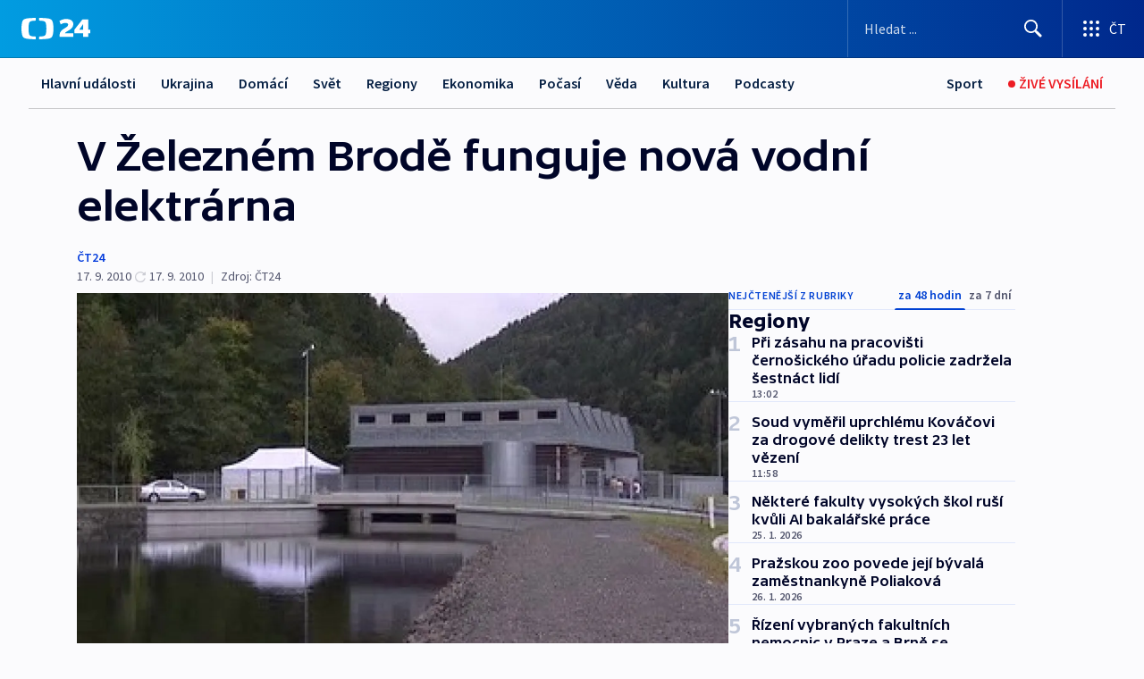

--- FILE ---
content_type: text/html; charset=utf-8
request_url: https://ct24.ceskatelevize.cz/clanek/regiony/v-zeleznem-brode-funguje-nova-vodni-elektrarna-213706
body_size: 60335
content:
<!DOCTYPE html><html lang="cs" data-sentry-element="Html" data-sentry-component="MyDocument" data-sentry-source-file="_document.tsx"><head data-sentry-element="Head" data-sentry-source-file="_document.tsx"><meta charSet="utf-8"/><meta content="initial-scale=1.0, width=device-width" name="viewport" data-sentry-element="meta" data-sentry-source-file="_app.tsx"/><meta name="publisher" content="ČT24, Česká televize" data-sentry-element="meta" data-sentry-source-file="_app.tsx"/><meta name="language" content="cs" data-sentry-element="meta" data-sentry-source-file="_app.tsx"/><meta name="theme-color" content="#ffffff" data-sentry-element="meta" data-sentry-source-file="_app.tsx"/><link rel="icon" href="/static/favicon.ico" sizes="any"/><link rel="icon" type="image/svg+xml" href="/static/favicon.svg"/><link rel="icon" type="image/png" href="/static/favicon.png"/><link rel="apple-touch-icon" href="/static/apple-touch-icon.png"/><link rel="manifest" href="/static/manifest.json"/><link rel="canonical" href="https://ct24.ceskatelevize.cz/clanek/regiony/v-zeleznem-brode-funguje-nova-vodni-elektrarna-213706"/><link rel="stylesheet" href="https://ctfs.ceskatelevize.cz/static/scripts/cmp/v2.1/orestbida/brands/ct24-light.css"/><title>V Železném Brodě funguje nová vodní elektrárna — ČT24 — Česká televize</title><meta name="description" content="Železný Brod – Stavba nové vodní elektrárny na Jizeře trvala přes rok, stála sto milionů korun a přispěla na ni Evropská unie. Voda sem teče kilometr a půl dlouhým náhonem na tři Kaplanovy turbíny. Adam, Hanka a Milan dokážou pokrýt spotřebu jedné vesnice. O stavbě dalších elektráren na Jizeře se uvažuje."/><meta name="robots" content="index, follow"/><meta name="author" content="ČT24"/><meta property="og:title" content="V Železném Brodě funguje nová vodní elektrárna"/><meta property="og:description" content="Železný Brod – Stavba nové vodní elektrárny na Jizeře trvala přes rok, stála sto milionů korun a přispěla na ni Evropská unie. Voda sem teče kilometr a půl dlouhým náhonem na tři Kaplanovy turbíny. Adam, Hanka a Milan dokážou pokrýt spotřebu jedné vesnice. O stavbě dalších elektráren na Jizeře se uvažuje."/><meta property="og:image" content="https://fs2-ct24.ceskatelevize.cz/image/[base64].jpg?width=1280"/><meta property="og:type" content="article"/><script type="application/ld+json">{"@context":"https://schema.org","@type":"Article","headline":"V Železném Brodě funguje nová vodní elektrárna","description":"Železný Brod – Stavba nové vodní elektrárny na Jizeře trvala přes rok, stála sto milionů korun a přispěla na ni Evropská unie. Voda sem teče kilometr a půl dlouhým náhonem na tři Kaplanovy turbíny. Adam, Hanka a Milan dokážou pokrýt spotřebu jedné vesnice. O stavbě dalších elektráren na Jizeře se uvažuje.","datePublished":"2010-09-17T22:42:00+02:00","dateModified":"2010-09-17T20:42:00+02:00","author":[{"@type":"Person","name":"ČT24"}],"publisher":{"@type":"Organization","name":"ČT24 - Česká televize","logo":{"@type":"ImageObject","url":"https://ctfs.ceskatelevize.cz/static/channels/ct24.svg"}},"image":["https://fs2-ct24.ceskatelevize.cz/image/[base64].jpg?width=1024",{"@type":"ImageObject","url":"https://fs2-ct24.ceskatelevize.cz/image/[base64].jpg?width=1024","caption":"Nová vodní elektrárna","creditText":"Zdroj: ČT24"}],"mainEntityOfPage":{"@type":"WebPage","@id":"https://ct24.ceskatelevize.cz/clanek/regiony/v-zeleznem-brode-funguje-nova-vodni-elektrarna-213706"},"keywords":"Regiony, Liberecký kraj, Ústecký kraj, ČT24"}</script><meta name="next-head-count" content="21"/><script id="google-tag-manager" nonce="MTM0YjIyMGMtOTM0Yy00NzJiLWFiMmUtMTk2ZmUwOTNhNTA1" data-sentry-element="Script" data-sentry-source-file="_document.tsx" data-nscript="beforeInteractive">
                        var dataLayer = dataLayer || [];dataLayer.push({
                            "page": { "section": "24" },
                            "app": {"version": "1.74.4", "platform": "Web"}
                        });

                        (function(w,d,s,l,i){w[l]=w[l]||[];w[l].push({'gtm.start':
                        new Date().getTime(),event:'gtm.js'});var f=d.getElementsByTagName(s)[0],
                        j=d.createElement(s),dl=l!='dataLayer'?'&l='+l:'';j.async=true;j.src=
                        'https://www.googletagmanager.com/gtm.js?id='+i+dl;var n=d.querySelector('[nonce]');
                        n&&j.setAttribute('nonce',n.nonce||n.getAttribute('nonce'));f.parentNode.insertBefore(j,f);
                        })(window,document,'script','dataLayer','GTM-WR543Z2');
                  </script><link nonce="MTM0YjIyMGMtOTM0Yy00NzJiLWFiMmUtMTk2ZmUwOTNhNTA1" rel="preload" href="/_next/static/css/ff84497c6c67c161.css" as="style"/><link nonce="MTM0YjIyMGMtOTM0Yy00NzJiLWFiMmUtMTk2ZmUwOTNhNTA1" rel="stylesheet" href="/_next/static/css/ff84497c6c67c161.css" data-n-g=""/><link nonce="MTM0YjIyMGMtOTM0Yy00NzJiLWFiMmUtMTk2ZmUwOTNhNTA1" rel="preload" href="/_next/static/css/cf23267297961e52.css" as="style"/><link nonce="MTM0YjIyMGMtOTM0Yy00NzJiLWFiMmUtMTk2ZmUwOTNhNTA1" rel="stylesheet" href="/_next/static/css/cf23267297961e52.css" data-n-p=""/><link nonce="MTM0YjIyMGMtOTM0Yy00NzJiLWFiMmUtMTk2ZmUwOTNhNTA1" rel="preload" href="/_next/static/css/5563bf4ae16bff67.css" as="style"/><link nonce="MTM0YjIyMGMtOTM0Yy00NzJiLWFiMmUtMTk2ZmUwOTNhNTA1" rel="stylesheet" href="/_next/static/css/5563bf4ae16bff67.css" data-n-p=""/><noscript data-n-css="MTM0YjIyMGMtOTM0Yy00NzJiLWFiMmUtMTk2ZmUwOTNhNTA1"></noscript><script defer="" nonce="MTM0YjIyMGMtOTM0Yy00NzJiLWFiMmUtMTk2ZmUwOTNhNTA1" nomodule="" src="/_next/static/chunks/polyfills-42372ed130431b0a.js"></script><script src="/_next/static/chunks/webpack-499fab30b8e9b614.js" nonce="MTM0YjIyMGMtOTM0Yy00NzJiLWFiMmUtMTk2ZmUwOTNhNTA1" defer=""></script><script src="/_next/static/chunks/framework-df2fc3d29a08040c.js" nonce="MTM0YjIyMGMtOTM0Yy00NzJiLWFiMmUtMTk2ZmUwOTNhNTA1" defer=""></script><script src="/_next/static/chunks/main-a923b3509ccdae0b.js" nonce="MTM0YjIyMGMtOTM0Yy00NzJiLWFiMmUtMTk2ZmUwOTNhNTA1" defer=""></script><script src="/_next/static/chunks/pages/_app-c2a4bd723eaa6e88.js" nonce="MTM0YjIyMGMtOTM0Yy00NzJiLWFiMmUtMTk2ZmUwOTNhNTA1" defer=""></script><script src="/_next/static/chunks/2852872c-095e82de10fae69e.js" nonce="MTM0YjIyMGMtOTM0Yy00NzJiLWFiMmUtMTk2ZmUwOTNhNTA1" defer=""></script><script src="/_next/static/chunks/75fc9c18-c433d48982ca9a30.js" nonce="MTM0YjIyMGMtOTM0Yy00NzJiLWFiMmUtMTk2ZmUwOTNhNTA1" defer=""></script><script src="/_next/static/chunks/86-353db38eb9faeaaf.js" nonce="MTM0YjIyMGMtOTM0Yy00NzJiLWFiMmUtMTk2ZmUwOTNhNTA1" defer=""></script><script src="/_next/static/chunks/7402-4bd48e3805c30e21.js" nonce="MTM0YjIyMGMtOTM0Yy00NzJiLWFiMmUtMTk2ZmUwOTNhNTA1" defer=""></script><script src="/_next/static/chunks/5282-75d042eb512bfebd.js" nonce="MTM0YjIyMGMtOTM0Yy00NzJiLWFiMmUtMTk2ZmUwOTNhNTA1" defer=""></script><script src="/_next/static/chunks/1717-e987c59798af39f8.js" nonce="MTM0YjIyMGMtOTM0Yy00NzJiLWFiMmUtMTk2ZmUwOTNhNTA1" defer=""></script><script src="/_next/static/chunks/3362-6562fde6b73869c6.js" nonce="MTM0YjIyMGMtOTM0Yy00NzJiLWFiMmUtMTk2ZmUwOTNhNTA1" defer=""></script><script src="/_next/static/chunks/7444-e60ad12959b52b0e.js" nonce="MTM0YjIyMGMtOTM0Yy00NzJiLWFiMmUtMTk2ZmUwOTNhNTA1" defer=""></script><script src="/_next/static/chunks/3028-230b156353cc7673.js" nonce="MTM0YjIyMGMtOTM0Yy00NzJiLWFiMmUtMTk2ZmUwOTNhNTA1" defer=""></script><script src="/_next/static/chunks/4035-8e9f8e7f61c25e84.js" nonce="MTM0YjIyMGMtOTM0Yy00NzJiLWFiMmUtMTk2ZmUwOTNhNTA1" defer=""></script><script src="/_next/static/chunks/2990-c4a5924cbbc9537c.js" nonce="MTM0YjIyMGMtOTM0Yy00NzJiLWFiMmUtMTk2ZmUwOTNhNTA1" defer=""></script><script src="/_next/static/chunks/pages/article/%5B...slug%5D-afd7053a204357b7.js" nonce="MTM0YjIyMGMtOTM0Yy00NzJiLWFiMmUtMTk2ZmUwOTNhNTA1" defer=""></script><script src="/_next/static/OpyWYP0HGrmu6p2c-_9AV/_buildManifest.js" nonce="MTM0YjIyMGMtOTM0Yy00NzJiLWFiMmUtMTk2ZmUwOTNhNTA1" defer=""></script><script src="/_next/static/OpyWYP0HGrmu6p2c-_9AV/_ssgManifest.js" nonce="MTM0YjIyMGMtOTM0Yy00NzJiLWFiMmUtMTk2ZmUwOTNhNTA1" defer=""></script><style nonce="MTM0YjIyMGMtOTM0Yy00NzJiLWFiMmUtMTk2ZmUwOTNhNTA1">.ctg-header__wrapper {
  width: 100%;
  content: a;
  box-sizing: border-box;
  background-color: #fff;
}
.ctg-header__document-disable-scroll-local {}
@media screen and (max-width: 767px) {
  .ctg-header__document-disable-scroll-local {
    overflow: hidden !important;
    touch-action: none;
    overscroll-behavior: none;
    -webkit-overflow-scrolling: none;
  }
}
  .ctg-header__body-disable-scroll-local {  }
@media screen and (max-width: 767px) {
  .ctg-header__body-disable-scroll-local {
    overflow: hidden !important;
    touch-action: none;
    overscroll-behavior: none;
    -webkit-overflow-scrolling: none;
  }
}
  .ctg-header__document-disable-scroll-global {  }
@media screen and (max-width: 427px) {
  .ctg-header__document-disable-scroll-global {
    overflow: hidden !important;
    touch-action: none;
    overscroll-behavior: none;
    -webkit-overflow-scrolling: none;
  }
}
  .ctg-header__body-disable-scroll-global {  }
@media screen and (max-width: 427px) {
  .ctg-header__body-disable-scroll-global {
    overflow: hidden !important;
    touch-action: none;
    overscroll-behavior: none;
    -webkit-overflow-scrolling: none;
  }
}
  .ctg-header__document-disable-scroll-local-d2 {  }
@media screen and (max-width: 767px) {
  .ctg-header__document-disable-scroll-local-d2 {
    padding-right: 0px !important;
  }
}
  .ctg-header__document-disable-scroll-global-d4 {  }
@media screen and (max-width: 427px) {
  .ctg-header__document-disable-scroll-global-d4 {
    padding-right: 0px !important;
  }
}
  .ctg-header__inset-focus-visible {  }
  .ctg-header__context-menu-item-disabled {  }
  .ctg-header__context-menu-item.ctg-header__context-menu-item-disabled .ctg-header__context-menu-item-link, .ctg-header__context-menu-item.ctg-header__context-menu-item-disabled .ctg-header__context-menu-item-link:hover {
    cursor: auto;
  }
  .ctg-header__context-menu-item-active {  }
  .ctg-header__context-menu-item.ctg-header__context-menu-item-active .ctg-header__context-menu-item-link {
    cursor: default;
    font-family: SourceSansPro, sans-serif;
    font-weight: 600;
  }
  .ctg-header__context-menu-item-link {
    display: flex;
    padding: 9px 26px 9px;
    font-size: 1rem;
    align-items: center;
    font-family: SourceSansPro, sans-serif;
    line-height: 1.375rem;
    letter-spacing: 0;
    vertical-align: sub;
  }
  .ctg-header__context-menu-item:not(.ctg-header__context-menu-item-disabled) .ctg-header__context-menu-item-link:hover {  }
  .ctg-header__context-menu-item-link:hover {
    text-decoration: none;
  }
  .ctg-header__profile-name {  }
  .ctg-header__profile-name + ul li:first-child .ctg-header__context-menu-item-link {
    padding: 0 24px 9px;
  }
  .ctg-header__profile-name + ul li:first-child .ctg-header__context-menu-item-link:hover {
    text-decoration: underline;
    background-color: #fff;
  }
  .ctg-header__context-menu-item-link-is-not {  }
  .ctg-header__context-menu-item-link.ctg-header__context-menu-item-link-is-not {
    outline: none;
  }
  .ctg-header__context-menu-item-link.ctg-header__context-menu-item-link-is-not.focus-visible {
    box-shadow: 0px 0px 0px 2px #60a0ff;
  }
  .ctg-header__context-menu-item {
    color: #393939;
    width: 100%;
    padding: 0;
    max-width: 100%;
    list-style: none;
  }
  .ctg-header__context-menu-item > span {
    display: flex;
    align-items: center;
  }
  .ctg-header__context-menu-item > span > svg {
    fill: currentColor;
    flex: 0 0 auto;
    width: 20px;
    height: 20px;
    margin: 0 8px 0 -28px;
  }
  .ctg-header__context-menu-icon {
    width: 20px;
    display: flex;
    align-items: center;
    margin-right: 18px;
  }
  .ctg-header__context-menu-item-disabled-d0 {  }
  .ctg-header__context-menu-item.ctg-header__context-menu-item-disabled-d0 .ctg-header__context-menu-item-link, .ctg-header__context-menu-item.ctg-header__context-menu-item-disabled-d0 .ctg-header__context-menu-item-link:hover {
    background-color: transparent;
    color: #8d8d8d;
  }
  .ctg-header__context-menu-item-active-d1 {  }
  .ctg-header__context-menu-item.ctg-header__context-menu-item-active-d1 .ctg-header__context-menu-item-link {
    color: #000000;
  }
  .ctg-header__context-menu-item-link-d2 {
    color: #041e42;
  }
  .ctg-header__context-menu-item:not(.ctg-header__context-menu-item-disabled) .ctg-header__context-menu-item-link-d2:hover {
    color: #000000;
    background-color: #f4f4f4;
  }
  .ctg-header__context-menu-item-disabled-d3 {  }
  .ctg-header__context-menu-item.ctg-header__context-menu-item-disabled-d3 .ctg-header__context-menu-item-link, .ctg-header__context-menu-item.ctg-header__context-menu-item-disabled-d3 .ctg-header__context-menu-item-link:hover {
    background-color: transparent;
    color: #8d8d8d;
  }
  .ctg-header__context-menu-item-active-d4 {  }
  .ctg-header__context-menu-item.ctg-header__context-menu-item-active-d4 .ctg-header__context-menu-item-link {
    color: #000000;
  }
  .ctg-header__context-menu-item-link-d5 {
    color: #041e42;
  }
  .ctg-header__context-menu-item:not(.ctg-header__context-menu-item-disabled) .ctg-header__context-menu-item-link-d5:hover {
    color: #000000;
    background-color: #f4f4f4;
  }
  .ctg-header__context-menu-item-disabled-d6 {  }
  .ctg-header__context-menu-item.ctg-header__context-menu-item-disabled-d6 .ctg-header__context-menu-item-link, .ctg-header__context-menu-item.ctg-header__context-menu-item-disabled-d6 .ctg-header__context-menu-item-link:hover {
    background-color: transparent;
    color: #8d8d8d;
  }
  .ctg-header__context-menu-item-active-d7 {  }
  .ctg-header__context-menu-item.ctg-header__context-menu-item-active-d7 .ctg-header__context-menu-item-link {
    color: #000000;
  }
  .ctg-header__context-menu-item-link-d8 {
    color: #041e42;
  }
  .ctg-header__context-menu-item:not(.ctg-header__context-menu-item-disabled) .ctg-header__context-menu-item-link-d8:hover {
    color: #000000;
    background-color: #f4f4f4;
  }
  .ctg-header__context-menu-item-disabled-d9 {  }
  .ctg-header__context-menu-item.ctg-header__context-menu-item-disabled-d9 .ctg-header__context-menu-item-link, .ctg-header__context-menu-item.ctg-header__context-menu-item-disabled-d9 .ctg-header__context-menu-item-link:hover {
    background-color: transparent;
    color: #8d8d8d;
  }
  .ctg-header__context-menu-item-active-d10 {  }
  .ctg-header__context-menu-item.ctg-header__context-menu-item-active-d10 .ctg-header__context-menu-item-link {
    color: #000000;
  }
  .ctg-header__context-menu-item-link-d11 {
    color: #041e42;
  }
  .ctg-header__context-menu-item:not(.ctg-header__context-menu-item-disabled) .ctg-header__context-menu-item-link-d11:hover {
    color: #000000;
    background-color: #f4f4f4;
  }
  .ctg-header__context-menu-item-disabled-d12 {  }
  .ctg-header__context-menu-item.ctg-header__context-menu-item-disabled-d12 .ctg-header__context-menu-item-link, .ctg-header__context-menu-item.ctg-header__context-menu-item-disabled-d12 .ctg-header__context-menu-item-link:hover {
    background-color: transparent;
    color: #8d8d8d;
  }
  .ctg-header__context-menu-item-active-d13 {  }
  .ctg-header__context-menu-item.ctg-header__context-menu-item-active-d13 .ctg-header__context-menu-item-link {
    color: #000000;
  }
  .ctg-header__context-menu-item-link-d14 {
    color: #041e42;
  }
  .ctg-header__context-menu-item:not(.ctg-header__context-menu-item-disabled) .ctg-header__context-menu-item-link-d14:hover {
    color: #000000;
    background-color: #f4f4f4;
  }
  .ctg-header__context-menu-item-disabled-d15 {  }
  .ctg-header__context-menu-item.ctg-header__context-menu-item-disabled-d15 .ctg-header__context-menu-item-link, .ctg-header__context-menu-item.ctg-header__context-menu-item-disabled-d15 .ctg-header__context-menu-item-link:hover {
    background-color: transparent;
    color: #8d8d8d;
  }
  .ctg-header__context-menu-item-active-d16 {  }
  .ctg-header__context-menu-item.ctg-header__context-menu-item-active-d16 .ctg-header__context-menu-item-link {
    color: #000000;
  }
  .ctg-header__context-menu-item-link-d17 {
    color: #041e42;
  }
  .ctg-header__context-menu-item:not(.ctg-header__context-menu-item-disabled) .ctg-header__context-menu-item-link-d17:hover {
    color: #000000;
    background-color: #f4f4f4;
  }
  .ctg-header__context-menu-item-disabled-d18 {  }
  .ctg-header__context-menu-item.ctg-header__context-menu-item-disabled-d18 .ctg-header__context-menu-item-link, .ctg-header__context-menu-item.ctg-header__context-menu-item-disabled-d18 .ctg-header__context-menu-item-link:hover {
    background-color: transparent;
    color: #8d8d8d;
  }
  .ctg-header__context-menu-item-active-d19 {  }
  .ctg-header__context-menu-item.ctg-header__context-menu-item-active-d19 .ctg-header__context-menu-item-link {
    color: #000000;
  }
  .ctg-header__context-menu-item-link-d20 {
    color: #041e42;
  }
  .ctg-header__context-menu-item:not(.ctg-header__context-menu-item-disabled) .ctg-header__context-menu-item-link-d20:hover {
    color: #000000;
    background-color: #f4f4f4;
  }
  .ctg-header__context-menu-item-disabled-d21 {  }
  .ctg-header__context-menu-item.ctg-header__context-menu-item-disabled-d21 .ctg-header__context-menu-item-link, .ctg-header__context-menu-item.ctg-header__context-menu-item-disabled-d21 .ctg-header__context-menu-item-link:hover {
    background-color: transparent;
    color: #8d8d8d;
  }
  .ctg-header__context-menu-item-active-d22 {  }
  .ctg-header__context-menu-item.ctg-header__context-menu-item-active-d22 .ctg-header__context-menu-item-link {
    color: #000000;
  }
  .ctg-header__context-menu-item-link-d23 {
    color: #041e42;
  }
  .ctg-header__context-menu-item:not(.ctg-header__context-menu-item-disabled) .ctg-header__context-menu-item-link-d23:hover {
    color: #000000;
    background-color: #f4f4f4;
  }
  .ctg-header__context-menu-item-disabled-d24 {  }
  .ctg-header__context-menu-item.ctg-header__context-menu-item-disabled-d24 .ctg-header__context-menu-item-link, .ctg-header__context-menu-item.ctg-header__context-menu-item-disabled-d24 .ctg-header__context-menu-item-link:hover {
    background-color: transparent;
    color: #8d8d8d;
  }
  .ctg-header__context-menu-item-active-d25 {  }
  .ctg-header__context-menu-item.ctg-header__context-menu-item-active-d25 .ctg-header__context-menu-item-link {
    color: #000000;
  }
  .ctg-header__context-menu-item-link-d26 {
    color: #041e42;
  }
  .ctg-header__context-menu-item:not(.ctg-header__context-menu-item-disabled) .ctg-header__context-menu-item-link-d26:hover {
    color: #000000;
    background-color: #f4f4f4;
  }
  .ctg-header__context-menu-item-disabled-d27 {  }
  .ctg-header__context-menu-item.ctg-header__context-menu-item-disabled-d27 .ctg-header__context-menu-item-link, .ctg-header__context-menu-item.ctg-header__context-menu-item-disabled-d27 .ctg-header__context-menu-item-link:hover {
    background-color: transparent;
    color: #8d8d8d;
  }
  .ctg-header__context-menu-item-active-d28 {  }
  .ctg-header__context-menu-item.ctg-header__context-menu-item-active-d28 .ctg-header__context-menu-item-link {
    color: #000000;
  }
  .ctg-header__context-menu-item-link-d29 {
    color: #041e42;
  }
  .ctg-header__context-menu-item:not(.ctg-header__context-menu-item-disabled) .ctg-header__context-menu-item-link-d29:hover {
    color: #000000;
    background-color: #f4f4f4;
  }
  .ctg-header__context-menu-item-disabled-d30 {  }
  .ctg-header__context-menu-item.ctg-header__context-menu-item-disabled-d30 .ctg-header__context-menu-item-link, .ctg-header__context-menu-item.ctg-header__context-menu-item-disabled-d30 .ctg-header__context-menu-item-link:hover {
    background-color: transparent;
    color: #8d8d8d;
  }
  .ctg-header__context-menu-item-active-d31 {  }
  .ctg-header__context-menu-item.ctg-header__context-menu-item-active-d31 .ctg-header__context-menu-item-link {
    color: #000000;
  }
  .ctg-header__context-menu-item-link-d32 {
    color: #041e42;
  }
  .ctg-header__context-menu-item:not(.ctg-header__context-menu-item-disabled) .ctg-header__context-menu-item-link-d32:hover {
    color: #000000;
    background-color: #f4f4f4;
  }
  .ctg-header__context-menu-item-disabled-d33 {  }
  .ctg-header__context-menu-item.ctg-header__context-menu-item-disabled-d33 .ctg-header__context-menu-item-link, .ctg-header__context-menu-item.ctg-header__context-menu-item-disabled-d33 .ctg-header__context-menu-item-link:hover {
    background-color: transparent;
    color: #8d8d8d;
  }
  .ctg-header__context-menu-item-active-d34 {  }
  .ctg-header__context-menu-item.ctg-header__context-menu-item-active-d34 .ctg-header__context-menu-item-link {
    color: #000000;
  }
  .ctg-header__context-menu-item-link-d35 {
    color: #041e42;
  }
  .ctg-header__context-menu-item:not(.ctg-header__context-menu-item-disabled) .ctg-header__context-menu-item-link-d35:hover {
    color: #000000;
    background-color: #f4f4f4;
  }
  .ctg-header__context-menu-item-disabled-d36 {  }
  .ctg-header__context-menu-item.ctg-header__context-menu-item-disabled-d36 .ctg-header__context-menu-item-link, .ctg-header__context-menu-item.ctg-header__context-menu-item-disabled-d36 .ctg-header__context-menu-item-link:hover {
    background-color: transparent;
    color: #8d8d8d;
  }
  .ctg-header__context-menu-item-active-d37 {  }
  .ctg-header__context-menu-item.ctg-header__context-menu-item-active-d37 .ctg-header__context-menu-item-link {
    color: #000000;
  }
  .ctg-header__context-menu-item-link-d38 {
    color: #041e42;
  }
  .ctg-header__context-menu-item:not(.ctg-header__context-menu-item-disabled) .ctg-header__context-menu-item-link-d38:hover {
    color: #000000;
    background-color: #f4f4f4;
  }
  .ctg-header__local-menu-mobile-nav {
    width: 100%;
    display: none;
    position: relative;
    box-shadow: 0px 1px 3px rgba(0, 0, 0, 0.2), 0px 12px 24px -8px rgba(0, 0, 0, 0.15);
    margin-left: auto;
    background-color: #fff;
  }
  .ctg-header__local-menu-mobile-nav .ctg-header__context-menu {
    width: 100%;
    padding: 16px 0;
    box-shadow: none;
    background-color: transparent;
  }
  .ctg-header__local-menu-mobile-nav .ctg-header__context-menu li.ctg-header__context-menu-item-active > a, .ctg-header__local-menu-mobile-nav .ctg-header__context-menu li.ctg-header__context-menu-item-active > span, .ctg-header__local-menu-mobile-nav .ctg-header__context-menu li > a:hover {
    color: #041e42;
  }
  .ctg-header__local-menu-mobile-nav .ctg-header__context-menu li:not(.ctg-header__context-menu-item-disabled) > a:hover, .ctg-header__local-menu-mobile-nav .ctg-header__context-menu li:not(.ctg-header__context-menu-item-disabled) > span.ctg-header__local-menu-mobile-nav .ctg-header__context-menu li:not(.ctg-header__context-menu-item-disabled):hover {
    background-color: #f4f4f4;
  }
  .ctg-header__local-menu-mobile-nav-visible {
    display: block;
  }
  .ctg-header__local-menu-mobile-nav-wrapper {
    top: 105px;
    left: 0;
    width: 100%;
    height: calc(100% - 105px);
    padding: 0;
    z-index: 101;
    overflow: auto;
    position: fixed;
    visibility: hidden;
    background-color: rgba(0, 0, 0, .3);
  }
  .ctg-header__local-menu-mobile-nav-wrapper-visible {
    visibility: visible;
  }
  .ctg-header__local-menu-mobile-button-wrapper {
    color: inherit;
    display: flex;
    align-items: center;
  }
  .ctg-header__local-menu-mobile-button-wrapper > button {
    color: inherit;
    display: flex;
    padding: 10px 16px;
    align-items: center;
  }
  .ctg-header__local-menu-mobile-button > svg {
    color: inherit;
    width: 24px;
    height: 24px;
    margin-right: 4px;
  }
  .ctg-header__local-menu-mobile-button > span {
    color: inherit;
    font-size: 1rem;
    font-family: SourceSansPro, sans-serif;
    line-height: 1;
  }
  .ctg-header__inset-focus-visible {  }
  .ctg-header__hotlink-nav-list-item {
    position: relative;
  }
@media (max-width: 767px) {
  .ctg-header__hotlink-nav-list-item {
    border-left: 1px solid rgba(0, 0, 0, 0.2);
  }
}
  .ctg-header__hotlink-nav-list-item > a, .ctg-header__hotlink-nav-list-item > button, .ctg-header__hotlink-nav-list-item > span {
    height: 100%;
    margin: 0;
    display: flex;
    position: relative;
    font-size: 16px;
    box-sizing: border-box;
    transition: backgroundColor 150ms, borderColor 150ms,color 150ms;
    align-items: center;
    font-family: SourceSansPro, sans-serif;
    font-weight: 600;
    line-height: 1.314rem;
    padding-top: 5px;
    white-space: nowrap;
    padding-left: 14px;
    padding-right: 14px;
    letter-spacing: normal;
    padding-bottom: 5px;
    justify-content: center;
    text-decoration: none;
  }
  .ctg-header__hotlink-nav-list-item > span {
    cursor: default;
  }
  .ctg-header__hotlink-nav-list-item > a svg, .ctg-header__hotlink-nav-list-item > button svg, .ctg-header__hotlink-nav-list-item > span svg {
    margin-right: 4px;
  }
  .ctg-header__hotlink-nav-list-item-active.ctg-header__hotlink-nav-list-item > a svg, .ctg-header__hotlink-nav-list-item-active.ctg-header__hotlink-nav-list-item > button svg, .ctg-header__hotlink-nav-list-item-active.ctg-header__hotlink-nav-list-item > span svg {  }
  .ctg-header__hotlink-nav-list-item-active.ctg-header__hotlink-nav-list-item > a, .ctg-header__hotlink-nav-list-item-active.ctg-header__hotlink-nav-list-item > button, .ctg-header__hotlink-nav-list-item-active.ctg-header__hotlink-nav-list-item > span {  }
@media (hover: hover) {
  .ctg-header__hotlink-nav-list-item > a, .ctg-header__hotlink-nav-list-item > button, .ctg-header__hotlink-nav-list-item > span {  }
  .ctg-header__hotlink-nav-list-item > a:hover svg, .ctg-header__hotlink-nav-list-item > button:hover svg, .ctg-header__hotlink-nav-list-item > span:hover svg {  }
  .ctg-header__hotlink-nav-list-item > a:hover, .ctg-header__hotlink-nav-list-item > button:hover, .ctg-header__hotlink-nav-list-item > span:hover {
    text-decoration: none;
  }
}
  .ctg-header__hotlink-nav-list-item-active {  }
  .ctg-header__hotlink-nav-list-item-active:before {
    left: 50%;
    width: 0;
    bottom: -6px;
    height: 0;
    content: "";
    position: absolute;
    border-left: 6px solid transparent;
    margin-left: -6px;
    border-right: 6px solid transparent;
  }
  .ctg-header__hotlink-nav-list-item-d0 {  }
  .ctg-header__hotlink-nav-list-item-d0 > a, .ctg-header__hotlink-nav-list-item-d0 > button, .ctg-header__hotlink-nav-list-item-d0 > span {
    background-color: transparent;
    color: #041e42;
  }
  .ctg-header__hotlink-nav-list-item-d0 > a svg, .ctg-header__hotlink-nav-list-item-d0 > button svg, .ctg-header__hotlink-nav-list-item-d0 > span svg {
    color: inherit;
  }
  .ctg-header__hotlink-nav-list-item-active.ctg-header__hotlink-nav-list-item-d0 > a svg, .ctg-header__hotlink-nav-list-item-active.ctg-header__hotlink-nav-list-item-d0 > button svg, .ctg-header__hotlink-nav-list-item-active.ctg-header__hotlink-nav-list-item-d0 > span svg {
    color: inherit;
  }
  .ctg-header__hotlink-nav-list-item-active.ctg-header__hotlink-nav-list-item-d0 > a, .ctg-header__hotlink-nav-list-item-active.ctg-header__hotlink-nav-list-item-d0 > button, .ctg-header__hotlink-nav-list-item-active.ctg-header__hotlink-nav-list-item-d0 > span {
    background-color: #041e42;
    color: #fff;
    border-color: #041e42;
  }
@media (hover: hover) {
  .ctg-header__hotlink-nav-list-item-d0 > a, .ctg-header__hotlink-nav-list-item-d0 > button, .ctg-header__hotlink-nav-list-item-d0 > span {  }
  .ctg-header__hotlink-nav-list-item-d0 > a:hover svg, .ctg-header__hotlink-nav-list-item-d0 > button:hover svg, .ctg-header__hotlink-nav-list-item-d0 > span:hover svg {
    color: inherit;
  }
  .ctg-header__hotlink-nav-list-item-d0 > a:hover, .ctg-header__hotlink-nav-list-item-d0 > button:hover, .ctg-header__hotlink-nav-list-item-d0 > span:hover {
    background-color: #041e42;
    color: #fff;
    border-color: #041e42;
  }
}
  .ctg-header__hotlink-nav-list-item-active-d2 {  }
  .ctg-header__hotlink-nav-list-item-active-d2:before {
    border-top: 6px solid #041e42;
  }
  .ctg-header__hotlink-nav-list-item-d3 {  }
  .ctg-header__hotlink-nav-list-item-d3 > a, .ctg-header__hotlink-nav-list-item-d3 > button, .ctg-header__hotlink-nav-list-item-d3 > span {
    background-color: transparent;
    color: #041e42;
  }
  .ctg-header__hotlink-nav-list-item-d3 > a svg, .ctg-header__hotlink-nav-list-item-d3 > button svg, .ctg-header__hotlink-nav-list-item-d3 > span svg {
    color: inherit;
  }
  .ctg-header__hotlink-nav-list-item-active.ctg-header__hotlink-nav-list-item-d3 > a svg, .ctg-header__hotlink-nav-list-item-active.ctg-header__hotlink-nav-list-item-d3 > button svg, .ctg-header__hotlink-nav-list-item-active.ctg-header__hotlink-nav-list-item-d3 > span svg {
    color: inherit;
  }
  .ctg-header__hotlink-nav-list-item-active.ctg-header__hotlink-nav-list-item-d3 > a, .ctg-header__hotlink-nav-list-item-active.ctg-header__hotlink-nav-list-item-d3 > button, .ctg-header__hotlink-nav-list-item-active.ctg-header__hotlink-nav-list-item-d3 > span {
    background-color: #041e42;
    color: #fff;
    border-color: #041e42;
  }
@media (hover: hover) {
  .ctg-header__hotlink-nav-list-item-d3 > a, .ctg-header__hotlink-nav-list-item-d3 > button, .ctg-header__hotlink-nav-list-item-d3 > span {  }
  .ctg-header__hotlink-nav-list-item-d3 > a:hover svg, .ctg-header__hotlink-nav-list-item-d3 > button:hover svg, .ctg-header__hotlink-nav-list-item-d3 > span:hover svg {
    color: inherit;
  }
  .ctg-header__hotlink-nav-list-item-d3 > a:hover, .ctg-header__hotlink-nav-list-item-d3 > button:hover, .ctg-header__hotlink-nav-list-item-d3 > span:hover {
    background-color: #041e42;
    color: #fff;
    border-color: #041e42;
  }
}
  .ctg-header__hotlink-nav-list-item-active-d5 {  }
  .ctg-header__hotlink-nav-list-item-active-d5:before {
    border-top: 6px solid #041e42;
  }
  .ctg-header__hotlink-nav-list {
    height: 100%;
    margin: 0;
    display: flex;
    padding: 0;
    position: relative;
    list-style-type: none;
  }
  .ctg-header__hotlink-nav-button-container {
    position: relative;
  }
  .ctg-header__local-menu-nav-list-item {
    position: relative;
    max-width: 235px;
  }
  .ctg-header__local-menu-nav-list-item > a, .ctg-header__local-menu-nav-list-item > button, .ctg-header__local-menu-nav-list-item > span {
    color: #041e42;
    height: 57px;
    margin: 0;
    display: block;
    padding: 0 14px;
    overflow: hidden;
    position: relative;
    font-size: 1rem;
    box-sizing: border-box;
    transition: background-color 150ms, border-color 150ms,color 150ms;
    font-family: SourceSansPro, sans-serif;
    font-weight: 600;
    line-height: 57px;
    white-space: nowrap;
    text-overflow: ellipsis;
    letter-spacing: normal;
    text-decoration: none;
  }
  .ctg-header__local-menu-nav-list-item > span {
    cursor: default;
  }
  .ctg-header__local-menu-nav-list-item a {
    text-decoration: none;
  }
  .ctg-header__local-menu-nav-list-item-active.ctg-header__local-menu-nav-list-item > a, .ctg-header__local-menu-nav-list-item > a:hover, .ctg-header__local-menu-nav-list-item-active.ctg-header__local-menu-nav-list-item > button, .ctg-header__local-menu-nav-list-item > button:hover, .ctg-header__local-menu-nav-list-item-active.ctg-header__local-menu-nav-list-item > span, .ctg-header__local-menu-nav-list-item > span:hover {
    color: #fff;
    border-color: #041e42;
    text-decoration: none;
    background-color: #041e42;
  }
  .ctg-header__local-menu-nav-list-item-active:before {
    left: 50%;
    width: 0;
    bottom: -6px;
    height: 0;
    content: "";
    position: absolute;
    border-top: 6px solid #041e42;
    border-left: 6px solid transparent;
    margin-left: -6px;
    border-right: 6px solid transparent;
  }
  .ctg-header__local-menu-nav.ctg-header__local-menu-nav-gradient {
    mask-size: auto;
    mask-image: linear-gradient( to right, black calc(100% - 150px), transparent calc(100% - 100px));
    mask-repeat: no-repeat, no-repeat;
    mask-position: 0 0, 100% 0;
    -webkit-mask-size: auto;
    -webkit-mask-image: linear-gradient( to right, black calc(100% - 150px), transparent calc(100% - 100px));
    -webkit-mask-repeat: no-repeat, no-repeat;
    -webkit-mask-position: 0 0, 100% 0;
  }
  .ctg-header__local-menu-nav-list {
    width: fit-content;
    margin: 0;
    display: flex;
    padding: 0;
    position: relative;
    list-style-type: none;
  }
  .ctg-header__local-menu-nav-button-container {
    position: relative;
  }
  .ctg-header__local-menu-nav-button-container .ctg-header__context-menu {
    left: -30px;
  }
  .ctg-header__local-menu-nav-button:before {
    left: 50%;
    bottom: -6px;
    height: 0;
    content: "";
    display: block;
    opacity: 0;
    z-index: 2;
    position: absolute;
    transform: translateX(-50%);
    border-top: 6px solid #041e42;
    transition: opacity .150ms ease;
    border-left: 6px solid transparent;
    border-right: 6px solid transparent;
    pointer-events: none;
  }
  .ctg-header__local-menu-nav-button:hover {
    cursor: pointer;
  }
  .ctg-header__local-menu-nav-button-active {
    color: #fff !important;
    background-color: #041e42;
  }
  .ctg-header__local-menu-nav-button-active:before {
    opacity: 1;
  }
  .ctg-header__local-menu-nav-button-active.dark {
    color: #041e42 !important;
    background-color: #fff !important;
  }
  .ctg-header__local-menu-nav-button-active.dark:before {
    border-top: 6px solid #fff;
  }
  .ctg-header__local-menu-wrapper {
    position: relative;
  }
@media screen and (min-width: 768px) {
  .ctg-header__local-menu-wrapper {
    margin: 0 auto;
    padding: 0 24px;
    max-width: 1168px;
  }
}
  .ctg-header__local-menu {
    height: 49px;
    display: grid;
    z-index: 1;
    position: relative;
    box-sizing: border-box;
    align-items: center;
    border-bottom: 1px solid rgba(0, 0, 0, 0.2);
    justify-content: stretch;
    grid-template-columns: 1fr min-content min-content;
  }
@media screen and (min-width: 768px) {
  .ctg-header__local-menu {
    height: 57px;
    max-width: 100%;
    grid-template-rows: 57px;
    grid-template-columns: minmax(0, 100%) min-content min-content;
  }
  .ctg-header__local-menu.secondaryMenu {
    height: auto;
  }
}
  .ctg-header__local-menu.hideBottomLine {
    height: 48px;
    border-bottom: 0;
  }
@media screen and (min-width: 768px) {
  .ctg-header__local-menu.hideBottomLine {
    height: 56px;
    grid-template-rows: 56px;
  }
}
  .ctg-header__local-menu-secondary-wrapper {
    width: 100%;
  }
  .ctg-header__local-nav-wrapper {
    display: none;
  }
@media screen and (min-width: 768px) {
  .ctg-header__local-nav-wrapper {
    display: block;
    position: relative;
  }
}
  .ctg-header__hotlink-nav-wrapper {
    height: 100%;
    position: relative;
  }
@media screen and (min-width: 768px) {
  .ctg-header__hotlink-nav-wrapper {
    display: block;
    position: relative;
  }
}
  .ctg-header__local-menu-mobile-button-wrapper {
    height: 100%;
  }
@media screen and (min-width: 768px) {
  .ctg-header__local-menu-mobile-button-wrapper {
    display: none;
  }
}
  .ctg-header__local-menu-mobile-button-wrapper .ctg-header__local-menu-mobile-button {
    width: 100%;
    height: 100%;
  }
  .ctg-header__local-menu-mobile-button-wrapper .ctg-header__local-menu-mobile-button.ctg-header__local-menu-mobile-button-active {
    background-color: rgba(0, 0, 0, 0.04);
  }
@media (hover: hover) {
  .ctg-header__local-menu-mobile-button-wrapper .ctg-header__local-menu-mobile-button:hover {
    color: #fff;
    background-color: #041e42;
  }
  .inverted .ctg-header__local-menu-mobile-button-wrapper .ctg-header__local-menu-mobile-button:hover {
    color: #fff;
    background-color: transparent;
  }
}
  .ctg-header__header-dark .ctg-header__local-menu-nav-list-item > a, .ctg-header__header-dark .ctg-header__local-menu-nav-list-item > button, .ctg-header__header-dark .ctg-header__local-menu-nav-list-item > span {
    color: #fff;
  }
  .ctg-header__header-dark .ctg-header__local-menu-nav-list-item.ctg-header__local-menu-nav-list-item-active > a, .ctg-header__header-dark .ctg-header__local-menu-nav-list-item.ctg-header__local-menu-nav-list-item-active > button, .ctg-header__header-dark .ctg-header__local-menu-nav-list-item.ctg-header__local-menu-nav-list-item-active > span {
    color: #041e42;
    border-color: #fff;
    background-color: #fff;
  }
  .ctg-header__header-dark .ctg-header__local-menu-nav-list-item.ctg-header__local-menu-nav-list-item-active:before {
    border-top-color: #fff;
  }
  .ctg-header__header-dark .ctg-header__local-menu-nav-list-item > a:hover, .ctg-header__header-dark .ctg-header__local-menu-nav-list-item > button:hover, .ctg-header__header-dark .ctg-header__local-menu-nav-list-item > span:hover {
    color: #041e42;
    border-color: #fff;
    background-color: #fff;
  }
  .ctg-header__header-dark .ctg-header__hotlink-nav-list-item > a, .ctg-header__header-dark .ctg-header__hotlink-nav-list-item > button, .ctg-header__header-dark .ctg-header__hotlink-nav-list-item > span {
    color: #fff;
  }
@media screen and (max-width: 767px) {
  .ctg-header__header-dark .ctg-header__hotlink-nav-list-item {
    border-color: rgba(255, 255, 255, 0.2);;
  }
}
  .ctg-header__header-dark .ctg-header__hotlink-nav-list-item.ctg-header__hotlink-nav-list-item-active > a, .ctg-header__header-dark .ctg-header__hotlink-nav-list-item.ctg-header__hotlink-nav-list-item-active > button, .ctg-header__header-dark .ctg-header__hotlink-nav-list-item.ctg-header__hotlink-nav-list-item-active > span {
    color: #041e42;
    border-color: #fff;
    background-color: #fff;
  }
  .ctg-header__header-dark .ctg-header__hotlink-nav-list-item.ctg-header__hotlink-nav-list-item-active > a:before, .ctg-header__header-dark .ctg-header__hotlink-nav-list-item.ctg-header__hotlink-nav-list-item-active > button:before, .ctg-header__header-dark .ctg-header__hotlink-nav-list-item.ctg-header__hotlink-nav-list-item-active > span:before {
    border-top: 6px solid white;
  }
  .ctg-header__hotlink-nav-list-item-active.ctg-header__header-dark .ctg-header__hotlink-nav-list-item > a, .ctg-header__header-dark .ctg-header__hotlink-nav-list-item > a:hover, .ctg-header__hotlink-nav-list-item-active.ctg-header__header-dark .ctg-header__hotlink-nav-list-item > button, .ctg-header__header-dark .ctg-header__hotlink-nav-list-item > button:hover, .ctg-header__hotlink-nav-list-item-active.ctg-header__header-dark .ctg-header__hotlink-nav-list-item > span, .ctg-header__header-dark .ctg-header__hotlink-nav-list-item > span:hover {
    color: #041e42;
    border-color: #fff;
    background-color: #fff;
  }
  .ctg-header__hotlink-nav-list-item-active.ctg-header__header-dark .ctg-header__hotlink-nav-list-item > a:before, .ctg-header__hotlink-nav-list-item-active.ctg-header__header-dark .ctg-header__hotlink-nav-list-item > button:before, .ctg-header__hotlink-nav-list-item-active.ctg-header__header-dark .ctg-header__hotlink-nav-list-item > span:before {
    border-top: 6px solid white;
  }
  .ctg-header__header-dark .ctg-header__local-menu {
    border-bottom: 1px solid rgba(255, 255, 255, 0.2);
  }
  .ctg-header__header-dark .ctg-header__hotlink-nav-wrapper button:hover, .ctg-header__header-dark .ctg-header__hotlink-nav-wrapper button.ctg-header__local-menu-mobile-button-active {
    color: #041e42;
    background-color: #fff;
  }
  .ctg-header__header-dark .ctg-header__local-menu-mobile-button-wrapper .ctg-header__local-menu-mobile-button.ctg-header__local-menu-mobile-button-active {
    color: #041e42;
    height: calc(100% + 1px);
    background-color: #fff;
  }
@media (hover: hover) {
  .ctg-header__header-dark .ctg-header__local-menu-mobile-button-wrapper .ctg-header__local-menu-mobile-button:hover {
    color: #041e42;
    background-color: #fff;
  }
  .inverted .ctg-header__header-dark .ctg-header__local-menu-mobile-button-wrapper .ctg-header__local-menu-mobile-button:hover {
    color: #fff;
    background-color: #041e42;
  }
}
  .ctg-header__global-menu-logo-wrapper {
    display: flex;
    align-items: center;
  }
@media (max-width: 359px) {
  .ctg-header__global-menu-logo-wrapper {
    border-left: 0;
  }
}
  .ctg-header__global-menu-logo-link {
    height: 20px;
    margin: 0 16px;
  }
@media (min-width: 360px) {
  .ctg-header__global-menu-logo-link {
    height: 24px;
  }
}
@media (min-width: 768px) {
  .ctg-header__global-menu-logo-link {
    margin-top: 0;
    margin-left: 24px;
    margin-right: 24px;
    margin-bottom: 0;
  }
}
  .ctg-header__global-menu-logo {
    height: 100%;
    display: block;
    max-height: 100%;
  }
  .ctg-header__has-shp-nav {  }
  .ctg-header__global-menu-wrapper {
    height: 56px;
    display: flex;
    position: relative;
    background: transparent;
    align-items: center;
    border-bottom: 1px solid rgba(0, 0, 0, .2);
  }
@media screen and (min-width: 768px) {
  .ctg-header__global-menu-wrapper {
    height: 65px;
  }
}
  .ctg-header__background-class {  }
  .ctg-header__global-menu-right-items {  }
  .ctg-header__global-menu-wrapper .ctg-header__global-menu-right-items {
    height: 100%;
    display: flex;
    margin-left: auto;
  }
  .ctg-header__global-menu-logo-wrapper {  }
  .ctg-header__global-menu-wrapper .ctg-header__global-menu-logo-wrapper {
    flex: 0 1 auto;
    color: inherit;
    height: 100%;
  }
  .ctg-header__background-class-d0 {
    background: linear-gradient(90deg, #019CE1 0%, #00288C 100%);
  }
  .ctg-header__global-menu-nav-button-wrapper {
    color: #041e42;
    height: 100%;
    display: flex;
    box-sizing: border-box;
    align-items: center;
    border-left: 1px solid rgba(0, 0, 0, 0.2);
  }
  .ctg-header__global-menu-nav-button-wrapper > a, .ctg-header__global-menu-nav-button-wrapper > button {
    transition: backgroundColor 200ms,color 200ms;
  }
  .ctg-header__global-menu-nav-button-wrapper searchInput {
    color: #000;
  }
@media (hover: hover) {
  .ctg-header__global-menu-nav-button-wrapper > a:hover, .ctg-header__global-menu-nav-button-wrapper > button:hover {
    background-color: rgba(0, 0, 0, 0.04);
  }
}
   .ctg-header__global-menu-nav-button-wrapper > .ctg-header__menu-button-active {
    background-color: rgba(0, 0, 0, 0.04);
  }
  .ctg-header__global-menu-nav-button-wrapper > button {
    display: flex;
    padding: 10px 20px;
    align-items: center;
  }
@media (max-width: 767px) {
  .ctg-header__global-menu-nav-button-wrapper {
    border-left: 0;
  }
  mobileSearchOpened .ctg-header__global-menu-nav-button-wrapper {
    display: none;
  }
}
  .ctg-header__global-menu-nav-button-wrapper.dark {
    color: #fff;
    border-left-color: rgba(255, 255, 255, 0.2);
  }
  .ctg-header__global-menu-nav-button-wrapper.dark searchInput {
    color: #fff;
  }
@media (hover: hover) {
  .ctg-header__global-menu-nav-button-wrapper.dark > a:hover, .ctg-header__global-menu-nav-button-wrapper.dark > button:hover {
    background-color: rgba(255, 255, 255, 0.08);
  }
}
  .ctg-header__global-menu-nav-button-wrapper.dark > .ctg-header__menu-button-active {
    background-color: rgba(255, 255, 255, 0.08);
  }
  .ctg-header__menu-button > svg {
    color: inherit;
    width: 24px;
    height: 24px;
    margin-right: 8px;
  }
  .ctg-header__menu-button > span {
    color: inherit;
    font-family: SourceSansPro, sans-serif;
    line-height: 24px;
  }
  .ctg-header__search-wrapper {
    color: #041e42;
    height: 100%;
    position: relative;
    box-sizing: border-box;
    border-left: 1px solid rgba(0, 0, 0, 0.2);
  }
  .ctg-header__search-wrapper > a, .ctg-header__search-wrapper > button {
    transition: backgroundColor 200ms,color 200ms;
  }
  .ctg-header__search-wrapper .ctg-header__search-input {
    color: #000;
  }
@media (hover: hover) {
  .ctg-header__search-wrapper > a:hover, .ctg-header__search-wrapper > button:hover {
    background-color: rgba(0, 0, 0, 0.04);
  }
}
   .ctg-header__search-wrapper > menuButtonActive {
    background-color: rgba(0, 0, 0, 0.04);
  }
@media (min-width: 768px) {
  .ctg-header__search-wrapper {
    width: 240px;
  }
}
  .ctg-header__search-wrapper.dark {
    color: #fff;
    border-left-color: rgba(255, 255, 255, 0.2);
  }
  .ctg-header__search-wrapper.dark .ctg-header__search-input {
    color: #fff;
  }
  .ctg-header__search-wrapper.dark > a:hover, .ctg-header__search-wrapper.dark > button:hover, .ctg-header__search-wrapper.dark > menuButtonActive {
    background-color: rgba(255, 255, 255, 0.08);
  }
  .ctg-header__search-wrapper-mobile {
    display: flex;
  }
@media (max-width: 359px) {
  .ctg-header__search-wrapper-mobile {
    border-left: 0;
  }
}
  .ctg-header__search-wrapper-mobile-opened {
    width: 100%;
  }
  .ctg-header__search-form {
    color: inherit;
    height: 100%;
    position: relative;
  }
  .ctg-header__search-form button {
    top: 0;
    color: inherit;
    right: 0;
    border: 0;
    height: 100%;
    margin: 0;
    display: block;
    padding: 10px 20px;
    position: absolute;
    font-size: 0;
    background: none;
    font-family: SourceSansPro, sans-serif;
  }
  .ctg-header__search-wrapper-mobile:not(.ctg-header__search-wrapper-mobile-opened) .ctg-header__search-form {
    display: none;
  }
  .ctg-header__search-wrapper-mobile .ctg-header__search-form {
    flex: 1 1 auto;
    display: flex;
  }
@media screen and (min-width: 768px) and (max-width: 1279px) {
  .ctg-header__has-shp-nav .ctg-header__search-form button {
    padding: 10px 16px;
  }
}
@media screen and (max-width: 767px) {
  .ctg-header__search-form button {
    animation: ctg-search-button-hide 200ms forwards;
  }
}
  .ctg-header__search-input {
    flex: 0 1 auto;
    color: inherit;
    width: 100%;
    border: 0;
    height: 100%;
    display: block;
    outline: none;
    padding: 0 60px 0 18px;
    font-size: 1rem;
    appearance: none;
    box-sizing: border-box;
    font-family: SourceSansPro, sans-serif;
    border-radius: 0;
    background-color: transparent;
  }
  .ctg-header__search-input::placeholder {
    color: inherit;
    opacity: 0.8;
  }
  .ctg-header__search-input::-webkit-search-cancel-button {
    appearance: none;
  }
  .ctg-header__search-input:-webkit-autofill {
    transition-delay: 999999s !important;
    transition-property: background-color, color;
  }
  .ctg-header__search-wrapper-mobile .ctg-header__search-input {
    flex: 1 1 100%;
    height: 100%;
    padding: 0 64px 0 14px;
  }
  .ctg-header__search-mobile-button {
    display: flex;
    padding: 10px 10px;
    align-items: center;
    justify-content: center;
  }
  .ctg-header__search-wrapper:not(.ctg-header__search-wrapper-mobile) .ctg-header__search-mobile-button {
    display: none;
  }
@media screen and (min-width: 768px) and (max-width: 1279px) {
  .ctg-header__has-shp-nav .ctg-header__search-mobile-button {
    width: 64px;
  }
}
  .ctg-header__search-wrapper-mobile.ctg-header__search-wrapper-mobile-opened .ctg-header__search-mobile-show-button {
    display: none;
  }
  .ctg-header__search-mobile-hide-button {
    width: 54px;
    border-left: 1px solid rgba(0, 0, 0, 0.2);
  }
  .ctg-header__search-wrapper-mobile:not(.ctg-header__search-wrapper-mobile-opened) .ctg-header__search-mobile-hide-button {
    display: none;
  }
  .ctg-header__search-mobile-hide-button-dark {
    border-left-color: rgba(255, 255, 255, 0.2);
  }
@keyframes ctg-search-button-hide {
  from {
    transform: translate3d(60px, 0, 0);
  }
  to {
    transform: translate3d(0, 0, 0);
  }
}
  .ctg-header__global-menu-wrapper:not(.ctg-header__has-shp-nav) .ctg-header__global-menu-logo-wrapper + .ctg-header__global-menu-right-items > .ctg-header__search-wrapper-mobile {
    border-left: 0;
  }
  .ctg-header__header-dark .ctg-header__global-menu-wrapper {
    color: #fff;
    border-color: rgba(255, 255, 255, 0.2);
  }
  .ctg-header__global-menu-wrapper.ctg-header__mobile-search-opened .ctg-header__global-menu-right-items {
    flex: 1 1 auto;
    margin-left: 0;
  }
  .ctg-header__mobile-search-opened .ctg-header__global-menu-super-homepage-nav {
    display: none;
  }
  .ctg-header__header-dark .ctg-header__global-menu-super-homepage-nav-item-link {
    color: #FFFFFF;
  }
  .ctg-header__header-dark .ctg-header__global-menu-super-homepage-nav-item-link:hover {
    color: #fff;
  }
  .ctg-header__mobile-search-opened:not(.ctg-header__has-shp-nav) .ctg-header__global-menu-logo-wrapper {
    display: none;
  }
@media (max-width: 767px) {
  .ctg-header__mobile-search-opened .ctg-header__global-menu-logo-wrapper {
    display: none;
  }
}
  .ctg-header__global-menu-wrapper .ctg-header__menu-button {
    height: 100%;
  }
@media (max-width: 767px) {
  .ctg-header__global-menu-wrapper .ctg-header__menu-button {
    padding: 10px 10px;
  }
  .ctg-header__global-menu-wrapper .ctg-header__menu-button > span {
    display: none;
  }
  .ctg-header__global-menu-wrapper .ctg-header__menu-button > svg {
    margin-right: 0;
  }
}
  .ctg-header__global-menu-wrapper.ctg-header__has-shp-nav .ctg-header__search-wrapper-mobile:not(.ctg-header__search-wrapper-mobile-opened) {
    border-left: 0;
  }
@media (max-width: 767px) {
  .ctg-header__global-menu-wrapper.ctg-header__has-shp-nav .ctg-header__search-wrapper-mobile.ctg-header__search-wrapper-mobile-opened {
    border-left: 0;
  }
}
@media (min-width: 768px) and (max-width: 1279px) {
  .ctg-header__global-menu-wrapper.ctg-header__has-shp-nav .ctg-header__search-wrapper-mobile:not(.ctg-header__search-wrapper-mobile-opened) {
    width: auto;
  }
}
@media (min-width: 768px) and (max-width: 1279px) {
  .ctg-header__has-shp-nav .ctg-header__search-mobile-hide-button {
    width: 56px;
    border-left: 0;
  }
}
@media (max-width: 767px) {
  .ctg-header__global-menu-wrapper .ctg-header__account-login-link {
    padding: 10px 10px;
  }
  .ctg-header__global-menu-wrapper .ctg-header__account-login-link > svg {
    display: block;
  }
  .ctg-header__global-menu-wrapper .ctg-header__account-login-link > span {
    display: none;
  }
}
  .ctg-header__menu-nav-wrapper {
    width: 100%;
    opacity: 0%;
    position: relative;
    box-shadow: 0px 1px 3px rgba(0, 0, 0, 0.2), 0px 12px 24px -8px rgba(0, 0, 0, 0.15);
    transition: transform 10ms cubic-bezier(0, 0, 0.3, 1) 300ms,visibility 200ms cubic-bezier(0, 0, 0.3, 1),opacity 200ms cubic-bezier(0, 0, 0.3, 1);
    visibility: hidden;
    margin-left: auto;
    margin-right: 0;
    pointer-events: none;
    text-decoration: none;
    background-color: #fff;
    transform-origin: top right;
  }
@media screen and (min-width: 428px) {
  .ctg-header__menu-nav-wrapper {
    width: 320px;
    border-radius: 4px;
  }
}
  .ctg-header__menu-nav-wrapper > ul + ul {
    margin: 0;
    border-top: 1px solid #e0e0e0;
    padding-top: 8px;
    padding-bottom: 8px;
  }
  .ctg-header__menu-nav-wrapper > ul:last-child:first-child {
    margin-bottom: 0;
  }
  .ctg-header__menu-nav-wrapper contextMenu {
    width: 100%;
    box-shadow: none;
    padding-top: 8px;
    padding-left: 0;
    padding-right: 0;
    padding-bottom: 8px;
    background-color: transparent;
  }
  .ctg-header__menu-nav-wrapper contextMenucontextMenuPrimary li > a, .ctg-header__menu-nav-wrapper contextMenucontextMenuPrimary li > span {
    font-size: 1.125rem;
    font-family: TvSansScreen, sans-serif;
    font-weight: 500;
    padding-top: 9px;
    padding-left: 56px;
    padding-right: 56px;
    padding-bottom: 9px;
  }
  .ctg-header__menu-nav-wrapper contextMenu li > a, .ctg-header__menu-nav-wrapper contextMenu li > span {
    padding-top: 9px;
    padding-left: 56px;
    padding-right: 56px;
    padding-bottom: 9px;
  }
  .ctg-header__menu-nav-wrapper contextMenu licontextMenuItemActive > a, .ctg-header__menu-nav-wrapper contextMenu licontextMenuItemActive > span {
    color: #ed1c24;
  }
  .ctg-header__menu-nav-wrapper contextMenu licontextMenuItemActive > a svg, .ctg-header__menu-nav-wrapper contextMenu licontextMenuItemActive > span svg {
    color: #041e42;
  }
  .ctg-header__menu-nav-wrapper contextMenu li:not(contextMenuItemDisabled) > a:hover, .ctg-header__menu-nav-wrapper contextMenu li:not(contextMenuItemDisabled) > span:hover {
    color: #ed1c24;
    background-color: #f4f4f4;
  }
  .ctg-header__menu-nav-visible {
    opacity: 1;
    transition: transform 10ms cubic-bezier(0, 0, 0.3, 1) 300ms,visibility 200ms cubic-bezier(0, 0, 0.3, 1),opacity 200ms cubic-bezier(0, 0, 0.3, 1);
    visibility: visible;
    margin-left: auto;
    margin-right: 0;
    pointer-events: all;
  }
  .ctg-header__account-context-menu {
    color: #041e42;
    margin: 0;
    padding: 0 0 12px 0;
    font-size: 1rem;
    box-shadow: none;
    font-family: SourceSansPro, sans-serif;
    line-height: 1.375rem;
    padding-top: 0 !important;
    letter-spacing: 0;
  }
  .ctg-header__account-context-menu li:nth-child(2), .ctg-header__account-context-menu li:nth-child(4), .ctg-header__account-context-menu li:nth-child(5) {
    border-top: 1px solid #e0e0e0;
    padding-top: 8px;
  }
  .ctg-header__account-context-menu li:nth-child(1), .ctg-header__account-context-menu li:nth-child(3), .ctg-header__account-context-menu li:nth-child(4) {
    padding-bottom: 8px;
  }
  .ctg-header__account-context-menu li:not(:first-child) a {
    padding: 9px 24px;
  }
  .ctg-header__account-context-menu li.ctg-header__context-menu-item-active > a {
    color: #ed1c24;
  }
  .ctg-header__account-context-menu li.ctg-header__context-menu-item-active > a svg {
    color: #041e42;
  }
  .ctg-header__account-context-menu li:not(.ctg-header__context-menu-item-disabled):not(:first-child) > a:hover {
    background-color: #f4f4f4;
  }
  .ctg-header__profile-name {
    cursor: initial;
    padding-top: 12px;
  }
  .ctg-header__profile-name p {
    color: black;
    margin: 0;
    padding: 9px 24px 0 24px;
    font-size: 1.3125rem;
    font-family: TvSansScreen, sans-serif;
    font-weight: 500;
    line-height: 1.625rem;
    letter-spacing: 0;
  }
  .ctg-header__global-menu-account-nav-wrapper {
    top: 56px;
    right: 0;
    width: 100%;
    height: calc(100% - 56px);
    z-index: 101;
    overflow: auto;
    position: fixed;
    box-sizing: border-box;
    visibility: hidden;
  }
@media screen and (min-width: 428px) {
  .ctg-header__global-menu-account-nav-wrapper {
    width: fit-content;
    padding: 8px;
  }
}
@media screen and (min-width: 768px) {
  .ctg-header__global-menu-account-nav-wrapper {
    top: 65px;
    height: calc(100% - 65px);
    padding: 16px;
    background-color: transparent;
  }
}
  .ctg-header__global-menu-nav {
    margin-left: auto;
  }
  .ctg-header__global-menu-account-nav-wrapper-visible {
    visibility: visible;
  }
  body.ctg-header__body-disable-scroll .ctg-header__global-menu-account-nav-wrapper-visible {
    visibility: visible;
  }
  .ctg-header__channels-list {
    width: 100%;
    margin: 0;
    display: flex;
    padding: 19px 29px 19px 29px;
    flex-wrap: wrap;
    max-width: 100%;
    box-sizing: border-box;
    list-style: none;
  }
  .ctg-header__channels-list.isDark {
    background-color: #101622;
  }
  .ctg-header__channels-list-item {
    flex: 1 1 auto;
    width: 50%;
    padding: 8px 0;
  }
  .ctg-header__channels-list-item img {
    height: 21px;
    display: block;
  }
  .ctg-header__channels-list-item a {
    display: block;
    padding: 5px;
  }
  .ctg-header__channels-list-item-main-link {
    width: 100%;
    margin-bottom: 14px;
  }
  .ctg-header__channels-list-item-main-link img {
    height: 24px;
  }
  .ctg-header__global-menu-nav {
    width: 100%;
    display: none;
    position: relative;
    box-shadow: 0px 1px 3px rgba(0, 0, 0, 0.2), 0px 12px 24px -8px rgba(0, 0, 0, 0.15);
    background-color: #fff;
  }
@media screen and (min-width: 428px) {
  .ctg-header__global-menu-nav {
    width: 320px;
    border-radius: 4px;
  }
}
  .ctg-header__global-menu-nav > ul + ul {
    padding: initial;
    border-top: 1px solid #e0e0e0;
  }
  .ctg-header__global-menu-nav > ul:last-child:first-child {
    margin-bottom: 0;
  }
  .ctg-header__global-menu-nav .ctg-header__context-menu {
    width: 100%;
    box-shadow: none;
    padding-top: 8px;
    padding-left: 0;
    padding-right: 0;
    padding-bottom: 8px;
    background-color: transparent;
  }
  .ctg-header__global-menu-nav .ctg-header__context-menu li > a, .ctg-header__global-menu-nav .ctg-header__context-menu li > span {
    padding-top: 9px;
    padding-left: 56px;
    padding-right: 56px;
    padding-bottom: 9px;
  }
  .ctg-header__global-menu-nav .ctg-header__context-menu li.ctg-header__context-menu-item-active > a, .ctg-header__global-menu-nav .ctg-header__context-menu li.ctg-header__context-menu-item-active > span {
    color: #ed1c24;
  }
  .ctg-header__global-menu-nav .ctg-header__context-menu li.ctg-header__context-menu-item-active > a svg, .ctg-header__global-menu-nav .ctg-header__context-menu li.ctg-header__context-menu-item-active > span svg {
    color: #041e42;
  }
  .ctg-header__global-menu-nav .ctg-header__context-menu li:not(.ctg-header__context-menu-item-disabled) > a:hover, .ctg-header__global-menu-nav .ctg-header__context-menu li:not(.ctg-header__context-menu-item-disabled) > span:hover {
    color: #ed1c24;
    background-color: #f4f4f4;
  }
  .ctg-header__global-menu-nav-visible {
    display: block;
  }
  .ctg-header__context-menu-primary li > a, .ctg-header__context-menu-primary li > span {
    font-size: 1.125rem;
    transition: background-color 200ms ease-in-out, color 200ms ease-in-out;
    font-family: TvSansScreen, sans-serif;
    font-weight: 500;
    padding-top: 9px;
    padding-left: 40px;
    padding-right: 40px;
    padding-bottom: 9px;
    text-decoration: none;
  }
  .ctg-header__context-menu-primary li > a:hover, .ctg-header__context-menu-primary li > span:hover {
    color: #ed1c24 !important;
    background-color: #f4f4f4 !important;
  }
  .ctg-header__context-menu-secondary li > a, .ctg-header__context-menu-secondary li > span {
    transition: background-color 200ms ease-in-out, color 200ms ease-in-out;
    padding-left: 40px;
    padding-right: 40px;
    text-decoration: none;
  }
  .ctg-header__context-menu-secondary li > a:hover, .ctg-header__context-menu-secondary li > span:hover {
    color: #ed1c24 !important;
    background-color: #f4f4f4 !important;
  }
  .ctg-header__global-menu-nav-wrapper {
    top: 56px;
    right: 0;
    width: 100%;
    height: calc(100% - 56px);
    z-index: 101;
    overflow: auto;
    position: fixed;
    box-sizing: border-box;
    visibility: hidden;
  }
@media screen and (min-width: 428px) {
  .ctg-header__global-menu-nav-wrapper {
    width: fit-content;
    padding: 8px;
  }
}
@media screen and (min-width: 768px) {
  .ctg-header__global-menu-nav-wrapper {
    top: 65px;
    height: calc(100% - 65px);
    padding: 16px;
  }
}
  .ctg-header__global-menu-nav {
    margin-left: auto;
  }
  .ctg-header__global-menu-nav-open {
    visibility: visible;
    background-color: rgba(0, 0, 0, .3);
  }
@media screen and (min-width: 428px) {
  .ctg-header__global-menu-nav-open {
    background-color: transparent;
  }
}
  .ctg-header__body-disable-scroll {  }
  .ctg-header__local-mobile-menu-opened {  }
  .ctg-header__header {
    color: #041e42;
  }
  .ctg-header__header-dark {
    color: #fff;
  }
  .ctg-header__header-position-fixed {
    z-index: 100;
  }
  .ctg-header__wrapper-fixed {
    top: 0;
    z-index: 100;
    position: fixed;
    box-shadow: 0px 12px 24px -8px rgba(0, 0, 0, 0.15);
  }
  .ctg-header__body-disable-scroll .ctg-header__wrapper-fixed.ctg-header__wrapper-fixed {  }
@media screen and (min-width: 768px) {
  .ctg-header__body-disable-scroll .ctg-header__wrapper-fixed.ctg-header__wrapper-fixed {
    padding-right: 0;
  }
}
  .ctg-header__wrapper-absolute {
    z-index: 100;
    position: absolute;
  }
  .ctg-header__wrapper-fixed-third-row {
    top: -105px;
  }
@media screen and (min-width: 768px) {
  .ctg-header__wrapper-fixed-third-row {
    top: -122px;
  }
}
  .ctg-header__wrapper-fixed-animated {
    animation: ctg-header-show 360ms forwards;
  }
  .ctg-header__wrapper-fixed-animated-third-row {
    animation: ctg-header-show-2-mobile 360ms forwards;
  }
@media screen and (min-width: 768px) {
  .ctg-header__wrapper-fixed-animated-third-row {
    animation: ctg-header-show-2 360ms forwards;
  }
}
@keyframes ctg-header-show {
  from {
    opacity: 0;
    transform: translateY(-100%);
  }
  to {
    opacity: 1;
    transform: translateY(0%);
  }
}
@keyframes ctg-header-show-2 {
  from {
    opacity: 1;
    transform: translateY(-122px);
  }
  to {
    opacity: 1;
    transform: translateY(0%);
  }
}
@keyframes ctg-header-show-2-mobile {
  from {
    opacity: 1;
    transform: translateY(-105px);
  }
  to {
    opacity: 1;
    transform: translateY(0%);
  }
}
  .ctg-header__header-d2 {
    background-color: transparent;
  }
  .ctg-header__header-dark-d3 {
    background-color: transparent;
  }
  .ctg-header__header-position-fixed-d4 {
    box-shadow: 0px 12px 24px -8px rgba(0, 0, 0, 0.15);
    background-color: #fff;
  }
  .ctg-header__wrapper-fixed-d5 {
    background-color: transparent;
  }
  .ctg-header__context-menu-reset {
    margin: 0;
    list-style: none;
    padding-left: 0;
  }
  .ctg-header__context-menu {
    width: 100%;
    margin: 0;
    display: inline-flex;
    padding: 12px 0;
    background: #fff;
    box-sizing: border-box;
    flex-direction: column;
  }
  .ctg-header__context-menu-dark {  }
  .ctg-header__context-menu.ctg-header__context-menu-dark {
    border: 1px solid #525252;
    background: #161616;
  }
  .ctg-header__context-menu-d0 {  }
  .ctg-header__context-menu-reset {
    margin: 0;
    list-style: none;
    padding-left: 0;
  }
  .ctg-header__context-menu {
    width: 100%;
    margin: 0;
    display: inline-flex;
    padding: 12px 0;
    background: #fff;
    box-sizing: border-box;
    flex-direction: column;
  }
  .ctg-header__context-menu-dark {  }
  .ctg-header__context-menu.ctg-header__context-menu-dark {
    border: 1px solid #525252;
    background: #161616;
  }
  .ctg-header__context-menu-d0 {  }
  .ctg-header__context-menu-reset {
    margin: 0;
    list-style: none;
    padding-left: 0;
  }
  .ctg-header__context-menu {
    width: 100%;
    margin: 0;
    display: inline-flex;
    padding: 12px 0;
    background: #fff;
    box-sizing: border-box;
    flex-direction: column;
  }
  .ctg-header__context-menu-dark {  }
  .ctg-header__context-menu.ctg-header__context-menu-dark {
    border: 1px solid #525252;
    background: #161616;
  }
  .ctg-header__context-menu-d0 {  }
  .ctg-header__context-menu-reset {
    margin: 0;
    list-style: none;
    padding-left: 0;
  }
  .ctg-header__context-menu {
    width: 100%;
    margin: 0;
    display: inline-flex;
    padding: 12px 0;
    background: #fff;
    box-sizing: border-box;
    flex-direction: column;
  }
  .ctg-header__context-menu-dark {  }
  .ctg-header__context-menu.ctg-header__context-menu-dark {
    border: 1px solid #525252;
    background: #161616;
  }
  .ctg-header__context-menu-d0 {  }</style></head><body><div id="__next"><div class="_1j4k9yck2 ct-base" data-testid="theme-provider"><div class="ct-shared ct-light"><div class="ct24"><header aria-hidden="false" class="ctst_1ajuk800 ctg-header__header ctg-header__header-d2 ctg-header__wrapper" data-testid="ctg-header"><div class="dark ctg-header__global-menu-wrapper ctg-header__background-class ctg-header__background-class-d0"><div class="ctg-header__global-menu-logo-wrapper"><a class="ctg-header__global-menu-logo-link" aria-label="ČT24" data-testid="ctg-header-logo-link" title="ČT24" src="https://ctfs.ceskatelevize.cz/static/channels/ct24.svg" href="/"><img aria-hidden="true" alt="" class="ctg-header__global-menu-logo" src="https://ctfs.ceskatelevize.cz/static/channels/ct24_onDark.svg"/></a></div><div class="ctg-header__global-menu-right-items"><div class="ctg-header__search-wrapper ctg-header__search-wrapper-mobile dark"><form class="ctg-header__search-form" data-testid="ctg-header-searchForm" id="ctg-header__searchForm-desktop"><input required="" aria-label="Vyhledávací formulář" class="ctg-header__search-input ctg-header__inset-focus-visible" data-testid="ctg-header-searchInput" id="ctg-header__searchInput" maxLength="50" minLength="3" name="q" placeholder="Hledat ..." type="search"/><button class="ctg-header__inset-focus-visible ctco_1vkad9t0 js-focus-visible ctco_y037hs0" aria-label="Hledat" data-testid="ctg-header-search-submit" form="ctg-header__searchForm-desktop" type="submit"><svg aria-hidden="true" fill="none" height="24" viewBox="0 0 24 24" width="24" xmlns="http://www.w3.org/2000/svg"><path clip-rule="evenodd" d="M9.5 2a7.5 7.5 0 015.83 12.22c.404-.066.83.034 1.17.302l.115.102 4.43 4.3a1.5 1.5 0 01-1.974 2.254l-.116-.102-4.43-4.3a1.498 1.498 0 01-.43-1.348A7.5 7.5 0 119.5 2zm0 1.8a5.7 5.7 0 100 11.4 5.7 5.7 0 000-11.4z" fill="currentColor" fill-rule="evenodd"></path></svg></button></form><button class="ctg-header__search-mobile-button ctg-header__search-mobile-show-button ctg-header__inset-focus-visible ctco_1vkad9t0 js-focus-visible ctco_y037hs0" aria-label="Zobrazit vyhledávání" type="button"><svg aria-hidden="true" fill="none" height="24" viewBox="0 0 24 24" width="24" xmlns="http://www.w3.org/2000/svg"><path clip-rule="evenodd" d="M9.5 2a7.5 7.5 0 015.83 12.22c.404-.066.83.034 1.17.302l.115.102 4.43 4.3a1.5 1.5 0 01-1.974 2.254l-.116-.102-4.43-4.3a1.498 1.498 0 01-.43-1.348A7.5 7.5 0 119.5 2zm0 1.8a5.7 5.7 0 100 11.4 5.7 5.7 0 000-11.4z" fill="currentColor" fill-rule="evenodd"></path></svg></button><button class="ctg-header__search-mobile-button ctg-header__search-mobile-hide-button ctg-header__inset-focus-visible ctco_1vkad9t0 js-focus-visible ctco_y037hs0" aria-label="Skrýt vyhledávání" type="button"><svg fill="none" height="24" viewBox="0 0 24 24" width="24" xmlns="http://www.w3.org/2000/svg"><path clip-rule="evenodd" d="M5.613 4.21l.094.083L12 10.585l6.293-6.292a1 1 0 011.497 1.32l-.083.094L13.415 12l6.292 6.293a1 1 0 01-1.32 1.497l-.094-.083L12 13.415l-6.293 6.292a1 1 0 01-1.497-1.32l.083-.094L10.585 12 4.293 5.707a1 1 0 011.32-1.497z" fill="currentColor" fill-rule="evenodd"></path></svg></button></div><div class="ctg-header__global-menu-nav-button-wrapper dark"><button class="ctg-header__menu-button ctg-header__inset-focus-visible ctco_1vkad9t0 js-focus-visible ctco_y037hs0" aria-controls="global-menu" aria-haspopup="menu" aria-label="Otevřít výběr produktů České televize" data-testid="ctg-global-menu-button" tabindex="0" type="button"><svg aria-hidden="true" fill="none" height="24" viewBox="0 0 24 24" width="24" xmlns="http://www.w3.org/2000/svg"><path clip-rule="evenodd" d="M19 17a2 2 0 110 4 2 2 0 010-4zm-7 0a2 2 0 110 4 2 2 0 010-4zm-7 0a2 2 0 110 4 2 2 0 010-4zm14-7a2 2 0 110 4 2 2 0 010-4zm-7 0a2 2 0 110 4 2 2 0 010-4zm-7 0a2 2 0 110 4 2 2 0 010-4zm14-7a2 2 0 110 4 2 2 0 010-4zm-7 0a2 2 0 110 4 2 2 0 010-4zM5 3a2 2 0 110 4 2 2 0 010-4z" fill="currentColor" fill-rule="evenodd"></path></svg><span>ČT</span></button></div></div></div><div aria-hidden="false" class="ctg-header__local-menu-wrapper" style="max-width:1264px"><nav aria-label="Produktová"><div class="ctg-header__local-menu"><div class="ctg-header__local-menu-mobile-button-wrapper"><button class="ctg-header__local-menu-mobile-button ctg-header__inset-focus-visible ctco_1vkad9t0 js-focus-visible ctco_y037hs0" aria-label="Otevřít výběr kategorií" data-testid="menu-button" tabindex="0" type="button"><svg fill="none" height="24" viewBox="0 0 24 25" width="24" xmlns="http://www.w3.org/2000/svg"><path clip-rule="evenodd" d="M20.4 16.5a.6.6 0 01.6.6v.8a.6.6 0 01-.6.6H3.6a.6.6 0 01-.6-.6v-.8a.6.6 0 01.6-.6h16.8zm0-5a.6.6 0 01.6.6v.8a.6.6 0 01-.6.6H3.6a.6.6 0 01-.6-.6v-.8a.6.6 0 01.6-.6h16.8zm0-5a.6.6 0 01.6.6v.8a.6.6 0 01-.6.6H3.6a.6.6 0 01-.6-.6v-.8a.6.6 0 01.6-.6h16.8z" fill="currentColor" fill-rule="evenodd"></path></svg><span>Rubriky</span></button></div><div aria-label="Rubriky" class="ctg-header__local-menu-nav ctg-header__local-nav-wrapper ctg-header__local-menu-nav-gradient" role="region"><ul class="ctg-header__local-menu-nav-list"><li class="ctg-header__local-menu-nav-list-item"><a class="ctg-header__inset-focus-visible" aria-current="false" href="/tema/hlavni-udalosti-90196">Hlavní události</a></li><li class="ctg-header__local-menu-nav-list-item"><a class="ctg-header__inset-focus-visible" aria-current="false" href="/tema/ruska-invaze-na-ukrajinu-58">Ukrajina</a></li><li class="ctg-header__local-menu-nav-list-item"><a class="ctg-header__inset-focus-visible" aria-current="false" href="/rubrika/domaci-5">Domácí</a></li><li class="ctg-header__local-menu-nav-list-item"><a class="ctg-header__inset-focus-visible" aria-current="false" href="/rubrika/svet-16">Svět</a></li><li class="ctg-header__local-menu-nav-list-item"><a class="ctg-header__inset-focus-visible" aria-current="false" href="/rubrika/regiony-12">Regiony</a></li><li class="ctg-header__local-menu-nav-list-item"><a class="ctg-header__inset-focus-visible" aria-current="false" href="/rubrika/ekonomika-17">Ekonomika</a></li><li class="ctg-header__local-menu-nav-list-item"><a class="ctg-header__inset-focus-visible" aria-current="false" href="/rubrika/pocasi-27">Počasí</a></li><li class="ctg-header__local-menu-nav-list-item"><a class="ctg-header__inset-focus-visible" aria-current="false" href="/rubrika/veda-25">Věda</a></li><li class="ctg-header__local-menu-nav-list-item"><a class="ctg-header__inset-focus-visible" aria-current="false" href="/rubrika/kultura-24">Kultura</a></li><li class="ctg-header__local-menu-nav-list-item"><a class="ctg-header__inset-focus-visible" aria-current="false" href="/tema/podcast-3737">Podcasty</a></li></ul></div><div aria-label="Hotlinks" class="ctg-header__hotlink-nav ctg-header__hotlink-nav-wrapper" role="region"><ul class="ctg-header__hotlink-nav-list"><li class="ctg-header__hotlink-nav-list-item ctg-header__hotlink-nav-list-item-d0"><a class="ctg-header__inset-focus-visible" aria-label="Sport" href="https://www.ctsport.cz"><span aria-hidden="true">Sport</span></a></li><li class="ctg-header__hotlink-nav-list-item ctg-header__hotlink-nav-list-item-d3"><button aria-label="Živé vysílání" class="ctg-header__inset-focus-visible" type="button"><svg fill="none" height="8" viewBox="0 0 8 8" width="8" xmlns="http://www.w3.org/2000/svg"><circle cx="4" cy="4" fill="currentColor" r="4"></circle></svg><span aria-hidden="true">ŽIVÉ VYSÍLÁNÍ</span></button></li></ul></div></div><div class="ctg-header__local-menu-secondary-wrapper"></div></nav></div></header><div class="ctgl_11kw0ng0 ctgl_11kw0ng2"></div><div class="ctg-header__global-menu-nav-wrapper"><div aria-hidden="true" aria-label="Výběr produktů České televize" class="ctg-header__menu-nav-wrapper" data-testid="ctg-global-menu" id="global-menu" role="region"><ul class="ctg-header__channels-list"><li class="ctg-header__channels-list-item ctg-header__channels-list-item-main-link"><a class="" href="https://www.ceskatelevize.cz/" title="Česká televize"><img aria-hidden="true" alt="Česká televize" src="https://ctfs.ceskatelevize.cz/static/channels/Ceska_televize_logo.svg"/></a></li><li class="ctg-header__channels-list-item"><a class="" href="https://www.ceskatelevize.cz/ivysilani/" title="iVysílání"><img aria-hidden="true" alt="iVysílání" src="https://ctfs.ceskatelevize.cz/static/channels/ivysilani.svg"/></a></li><li class="ctg-header__channels-list-item"><a class="" href="https://ct24.ceskatelevize.cz" title="ČT24"><img aria-hidden="true" alt="ČT24" src="https://ctfs.ceskatelevize.cz/static/channels/ct24.svg"/></a></li><li class="ctg-header__channels-list-item"><a class="" href="https://decko.ceskatelevize.cz" title="ČT Déčko"><img aria-hidden="true" alt="ČT Déčko" src="https://ctfs.ceskatelevize.cz/static/channels/ctd.svg"/></a></li><li class="ctg-header__channels-list-item"><a class="" href="https://sport.ceskatelevize.cz" title="ČT Sport"><img aria-hidden="true" alt="ČT Sport" src="https://ctfs.ceskatelevize.cz/static/channels/ctsport.svg"/></a></li><li class="ctg-header__channels-list-item"><a class="" href="https://art.ceskatelevize.cz/" title="ČT art"><img aria-hidden="true" alt="ČT art" src="https://ctfs.ceskatelevize.cz/static/channels/ctart.svg"/></a></li><li class="ctg-header__channels-list-item"><a class="" href="https://edu.ceskatelevize.cz/" title="ČT edu"><img aria-hidden="true" alt="ČT edu" src="https://ctfs.ceskatelevize.cz/static/channels/edu.svg"/></a></li></ul><ul class="ctg-header__context-menu-reset ctg-header__context-menu-primary" data-testid="context-menu"><li class="ctg-header__context-menu-item"><a class="ctg-header__context-menu-item-link ctg-header__context-menu-item-link-d2 ctg-header__inset-focus-visible" title="Živé vysílání" href="https://www.ceskatelevize.cz/zive/">Živé vysílání</a></li><li class="ctg-header__context-menu-item"><a class="ctg-header__context-menu-item-link ctg-header__context-menu-item-link-d5 ctg-header__inset-focus-visible" title="TV program" href="https://www.ceskatelevize.cz/tv-program/">TV program</a></li></ul><ul class="ctg-header__context-menu-reset ctg-header__context-menu-secondary" data-testid="context-menu"><li class="ctg-header__context-menu-item"><a class="ctg-header__context-menu-item-link ctg-header__context-menu-item-link-d8 ctg-header__inset-focus-visible" title="Počasí" href="https://ct24.ceskatelevize.cz/pocasi">Počasí</a></li><li class="ctg-header__context-menu-item"><a class="ctg-header__context-menu-item-link ctg-header__context-menu-item-link-d11 ctg-header__inset-focus-visible" title="Teletext" href="https://teletext.ceskatelevize.cz/">Teletext</a></li><li class="ctg-header__context-menu-item"><a class="ctg-header__context-menu-item-link ctg-header__context-menu-item-link-d14 ctg-header__inset-focus-visible" title="E-shop" href="https://eshop.ceskatelevize.cz/">E-shop</a></li><li class="ctg-header__context-menu-item"><a class="ctg-header__context-menu-item-link ctg-header__context-menu-item-link-d17 ctg-header__inset-focus-visible" title="Vše o ČT" href="https://www.ceskatelevize.cz/vse-o-ct/">Vše o ČT</a></li><li class="ctg-header__context-menu-item"><a class="ctg-header__context-menu-item-link ctg-header__context-menu-item-link-d20 ctg-header__inset-focus-visible" title="TV poplatky" href="https://poplatky.ceskatelevize.cz/domacnost">TV poplatky</a></li><li class="ctg-header__context-menu-item"><a class="ctg-header__context-menu-item-link ctg-header__context-menu-item-link-d23 ctg-header__inset-focus-visible" title="Kontakty" href="https://www.ceskatelevize.cz/vse-o-ct/kontakty/">Kontakty</a></li></ul></div></div><div class="ctg-header__global-menu-account-nav-wrapper"><div aria-hidden="true" aria-label="Menu uživatele" class="ctg-header__menu-nav-wrapper" id="account-menu" role="region"><div class="ctg-header__profile-name"><p></p></div><ul class="ctg-header__context-menu-reset ctg-header__account-context-menu" data-testid="context-menu"><li class="ctg-header__context-menu-item"><a class="ctg-header__context-menu-item-link ctg-header__context-menu-item-link-d26 ctg-header__inset-focus-visible" title="Spravovat účet" id="account_settings" href="https://www.ceskatelevize.cz/profil/">Spravovat účet</a></li><li class="ctg-header__context-menu-item"><a class="ctg-header__context-menu-item-link ctg-header__context-menu-item-link-d29 ctg-header__inset-focus-visible" title="Oblíbené pořady" icon="https://ctfs.ceskatelevize.cz/static/icons/heart.svg" id="favourite" href="https://www.ceskatelevize.cz/ivysilani/oblibene/"><div class="ctg-header__context-menu-icon"><img alt="" src="https://ctfs.ceskatelevize.cz/static/icons/heart.svg"/></div>Oblíbené pořady</a></li><li class="ctg-header__context-menu-item"><a class="ctg-header__context-menu-item-link ctg-header__context-menu-item-link-d32 ctg-header__inset-focus-visible" title="Rozkoukaná videa" icon="https://ctfs.ceskatelevize.cz/static/icons/clock.svg" id="watched" href="https://www.ceskatelevize.cz/ivysilani/rozkoukane/"><div class="ctg-header__context-menu-icon"><img alt="" src="https://ctfs.ceskatelevize.cz/static/icons/clock.svg"/></div>Rozkoukaná videa</a></li><li class="ctg-header__context-menu-item"><a class="ctg-header__context-menu-item-link ctg-header__context-menu-item-link-d35 ctg-header__inset-focus-visible" title="Přihlásit se do TV" icon="https://ctfs.ceskatelevize.cz/static/icons/tv.svg" id="tv_login" href="https://moje.ceskatelevize.cz/tv"><div class="ctg-header__context-menu-icon"><img alt="" src="https://ctfs.ceskatelevize.cz/static/icons/tv.svg"/></div>Přihlásit se do TV</a></li><li class="ctg-header__context-menu-item"><a class="ctg-header__context-menu-item-link ctg-header__context-menu-item-link-d38 ctg-header__inset-focus-visible" title="Odhlásit se" icon="https://ctfs.ceskatelevize.cz/static/icons/logout.svg" id="logout" href="https://www.ceskatelevize.cz/profil/odhlasit/"><div class="ctg-header__context-menu-icon"><img alt="" src="https://ctfs.ceskatelevize.cz/static/icons/logout.svg"/></div>Odhlásit se</a></li></ul></div></div><div class="ctg-header__local-menu-mobile-nav-wrapper"><div aria-hidden="true" aria-label="Kategorie" class="ctg-header__local-menu-mobile-nav" role="region"><ul class="ctg-header__context-menu-reset ctg-header__context-menu ctg-header__context-menu-d0" data-testid="context-menu"></ul></div></div><main role="main"><article class="container-lg"><div class="article article--w-sidebar article-container"><div class="article__header"><h1 class="article-title mb-3">V Železném Brodě funguje nová vodní elektrárna</h1><div class="article-meta mb-3 mb-md-2 d-flex gap-2 align-items-start"><div class="flex-grow-1 pt-md-1"><div class="article-meta__authors"><ul class="article-meta__authors-list" aria-label="Autoři"><li><a class="" href="/autor/ct24-1" title="ČT24">ČT24</a></li></ul> <br/></div><div class="article-meta__sources"><span style="display:inline-flex;flex-wrap:wrap"><span>17. 9. 2010</span><span class="text-lowercase d-inline-flex align-items-center"><svg fill="none" height="12" width="12" xmlns="http://www.w3.org/2000/svg" role="img"><title>Aktualizováno</title><path clip-rule="evenodd" d="M6 0c1.547 0 2.997.59 4.09 1.61L11.18.52a.48.48 0 0 1 .816.279l.004.06V3.6a.6.6 0 0 1-.53.596l-.07.004H8.659a.48.48 0 0 1-.386-.766l.046-.053.922-.922a4.8 4.8 0 1 0 1.254 5.228.6.6 0 0 1 1.124.422A6.001 6.001 0 0 1 0 6a6 6 0 0 1 6-6Z" fill="#CCCDD4" fill-rule="evenodd"></path></svg><span>17. 9. 2010<span class="d-md-none">‌</span><span class="d-none d-md-inline">‌</span></span></span></span><span class="mx-1 mx-md-2 color-secondary">|</span>Zdroj:<!-- --> <!-- -->ČT24</div></div></div></div><div class="columns columns--placement-article"><div class="column column--66"><div class="article__container"><div class="article__perex-photo mb-4 mb-md-5" aria-hidden="true"><div class="photo "><button type="button" title="Nová vodní elektrárna"><img alt="Nová vodní elektrárna" loading="lazy" src="https://fs2-ct24.ceskatelevize.cz/image/[base64].jpg?width=1024" srcSet="https://fs2-ct24.ceskatelevize.cz/image/[base64].jpg?width=360 360w,
                    https://fs2-ct24.ceskatelevize.cz/image/[base64].jpg?width=640 640w,
                    https://fs2-ct24.ceskatelevize.cz/image/[base64].jpg?width=800 800w,
                    https://fs2-ct24.ceskatelevize.cz/image/[base64].jpg?width=1024 1024w,
                    https://fs2-ct24.ceskatelevize.cz/image/[base64].jpg?width=1280 1280w,
                    https://fs2-ct24.ceskatelevize.cz/image/[base64].jpg?width=1920 1920w," sizes="(min-width: 992px) 904px, 100vw" width="1024" height="576"/></button><div class="media-caption px-3 px-lg-0"><div class="media-caption__title photo__title">Nová vodní elektrárna</div><div class="media-caption__meta photo__meta"><div class="media-caption__source ">Zdroj: <!-- -->ČT24</div></div></div></div></div><div class="offset-lg-1 article__content"><p class="fw-bold mb-4 mb-md-5" data-sentry-component="PerexText" data-sentry-source-file="PerexText.tsx">Železný Brod – Stavba nové vodní elektrárny na Jizeře trvala přes rok, stála sto milionů korun a přispěla na ni Evropská unie. Voda sem teče kilometr a půl dlouhým náhonem na tři Kaplanovy turbíny. Adam, Hanka a Milan dokážou pokrýt spotřebu jedné vesnice. O stavbě dalších elektráren na Jizeře se uvažuje.</p></div><div class="text-content offset-lg-1 article__content article__content-item" data-sentry-component="RawHTML" data-sentry-source-file="RawHTML.tsx"><p>Zástupce dodavatele stavby Martin Klodner informoval, že výkon elektrárny je 1 MW, což odpovídá spotřebě 600 domácností. Elektřina z Jizery patří k té z obnovitelných zdrojů. Podle zástupce železnobrodské elektrárny je ale rozhodně levnější než elektřina z tolik diskutovaných solárních panelů.</p><p>„Součet cen, které my inkasujeme, je nižší než cena, kterou vy platíte. Jsme tedy ekologičtí a dotaci bychom v podstatě nepotřebovali,“ sdělil zástupce vodní elektrárny Železný Brod Milan Kuršel. Elektrárna vznikla nedaleko původní hydrocentrály továrníka Johanna Liebiga postavené roku 1861. Ještě před spuštěním získala nominaci na Stavbu roku za spojení architektury s krajinou.</p></div><div class="video-content offset-lg-1 article__content article__content-item"><div class="video"><div class="ctpl_mhcq20" id="player-provider"><div class="player-isNotTouchScreen"><div class="ctco_1dnsuhb0 ctst_1ajuk800" style="padding-bottom:56.25%"><div class="ctpl_1gu83c70 playerPageWrapper" data-testid="PlayerPageWrapper"><video hidden=""></video><div class="ctpl_l1x0pm1 ctpl_1ghf1f00" style="position:absolute"><div class="ctpl_1ghf1f01"><div aria-live="polite" class="ctpl_1ghf1f05"><svg height="24" viewBox="0 0 24 24" width="24" xmlns="http://www.w3.org/2000/svg" class="ctco_1q37vel1 ctpl_1ghf1f04" aria-hidden="true"><g fill="none" fill-rule="evenodd"><path d="M12 2a10 10 0 1 1 0 20v-3a7 7 0 0 0 0-14V2z" fill="#000"></path><path d="M12 2v3a7 7 0 1 0 0 14v3a10 10 0 1 1 0-20z" fill="#E0E0E0"></path></g></svg><div class="ctpl_1ghf1f06" data-testid="VODLoadingOverlay-Message">Nahrávám video</div></div></div><div class="ctpl_1ghf1f07"><div class="ctpl_1gmgbia1"><div class="ctpl_1gmgbia4" data-testid="ProgressBarIndicatorLoading"></div></div></div></div></div></div></div></div></div><div class="media-caption video__caption"><div class="media-caption__title ">Reportáž a vstup Milana Brunclíka</div><div class="media-caption__meta "><div class="media-caption__source ">Zdroj: <!-- -->ČT24</div></div></div></div><div class="text-content offset-lg-1 article__content article__content-item" data-sentry-component="RawHTML" data-sentry-source-file="RawHTML.tsx"><p>Stavba elektrárny vyřešila městu problém, co se zasypaným náhonem – a od 60. let neoficiální skládkou. K dokonalosti tu podle radnice chybí už jen lodičky. Na druhou stranu přichází i negativní ohlas, převážně ze strany vodáků. Elektrárna jim bere vodu a Jizera se tak stává nesjízdnou. Podle radnice však elektrárna předpisy splňuje – nechává tři kubické metry vody za vteřinu pro ryby.</p></div><div class="photo-content offset-lg-1 article__content article__content-item"><div class="photo "><button type="button" title="Vodní elektrárna"><img alt="Vodní elektrárna" loading="lazy" src="https://fs2-ct24.ceskatelevize.cz/image/[base64].jpg?width=800" srcSet="https://fs2-ct24.ceskatelevize.cz/image/[base64].jpg?width=360 360w,
                    https://fs2-ct24.ceskatelevize.cz/image/[base64].jpg?width=640 640w,
                    https://fs2-ct24.ceskatelevize.cz/image/[base64].jpg?width=800 800w,
                    https://fs2-ct24.ceskatelevize.cz/image/[base64].jpg?width=1024 1024w,
                    https://fs2-ct24.ceskatelevize.cz/image/[base64].jpg?width=1280 1280w,
                    https://fs2-ct24.ceskatelevize.cz/image/[base64].jpg?width=1920 1920w," sizes="(min-width: 728px) 696px, calc(100vw - 2rem)" width="800" height="450"/></button><div class="media-caption photo__description"><div class="media-caption__title photo__title">Vodní elektrárna</div><div class="media-caption__meta photo__meta"><div class="media-caption__source ">Zdroj: <!-- -->ČT24</div></div></div></div></div><div class="offset-lg-1 article__content"><div class="border-top pt-3 mb-6" data-sentry-component="TagList" data-sentry-source-file="TagList.tsx"><div class="label label--md mb-3" aria-hidden="true">Štítky</div><ul class="d-flex flex-wrap gap-2 tag-list__items" aria-label="Štítky"><li class="d-inline-flex" data-sentry-component="TagList" data-sentry-source-file="TagList.tsx"><a title="Rubrika Regiony" class="tag tag--big " href="/rubrika/regiony-12" data-sentry-component="Tag" data-sentry-source-file="Tag.tsx">Regiony</a></li><li class="d-inline-flex" data-sentry-component="TagList" data-sentry-source-file="TagList.tsx"><a title="Rubrika Liberecký kraj" class="tag tag--big " href="/rubrika/regiony/liberecky-kraj-21" data-sentry-component="Tag" data-sentry-source-file="Tag.tsx">Liberecký kraj</a></li><li class="d-inline-flex" data-sentry-component="TagList" data-sentry-source-file="TagList.tsx"><a title="Rubrika Ústecký kraj" class="tag tag--big " href="/rubrika/regiony/ustecky-kraj-22" data-sentry-component="Tag" data-sentry-source-file="Tag.tsx">Ústecký kraj</a></li><li class="d-inline-flex"><a title="Téma ČT24" class="tag tag--big " href="/tema/ct24-1" data-sentry-component="Tag" data-sentry-source-file="Tag.tsx">ČT24</a></li></ul></div></div></div></div><div class="column column--33"><div class="section__content-item section__content-item--sidebar"></div></div></div></div></article><div class="article-strip-wrapper article-strip-wrapper--in-article"><div class="article-strip"><div class="article-strip__container"><a href="/tema/vyber-redakce-84313" class="article-strip__title-link"><h2 class="article-strip__title pb-3">Výběr redakce</h2></a><div class="article-strip__carousel-wrap"><div class="swiper article-strip__carousel swiper0"><div class="swiper-wrapper"><div class="swiper-slide" style="width:auto"><a href="/clanek/domaci/vyborny-nebude-obhajovat-post-sefa-kdu-csl-369727" class="article-strip__link"><div class="article-strip__article"><div class="article-strip__article-image"><img alt="Post šéfa KDU-ČSL už Výborný obhajovat nebude. Kandidovat chce Grolich" loading="lazy" src="https://fs2-ct24.ceskatelevize.cz/image/MmQ0OGExNjBiNDA5ODQ3Zn_D3-PHnnUVt-0qFdwXxKeB7zpbU_Jq2wAInhEOb682r1oHJospGhuWxUi2UOtJxweaSNazprxQo0ZNE1IFdOiEI7yvEZ7UIazeroQVdKB6vkGVDaf5qEiXcMTdlGBFY1GOclAiJXZmnmpluxKV3QypIAG53rMfLfn_-X1EMQZm.jpg?width=360" srcSet="https://fs2-ct24.ceskatelevize.cz/image/MmQ0OGExNjBiNDA5ODQ3Zn_D3-PHnnUVt-0qFdwXxKeB7zpbU_Jq2wAInhEOb682r1oHJospGhuWxUi2UOtJxweaSNazprxQo0ZNE1IFdOiEI7yvEZ7UIazeroQVdKB6vkGVDaf5qEiXcMTdlGBFY1GOclAiJXZmnmpluxKV3QypIAG53rMfLfn_-X1EMQZm.jpg?width=160 160w,
                                                                                    https://fs2-ct24.ceskatelevize.cz/image/MmQ0OGExNjBiNDA5ODQ3Zn_D3-PHnnUVt-0qFdwXxKeB7zpbU_Jq2wAInhEOb682r1oHJospGhuWxUi2UOtJxweaSNazprxQo0ZNE1IFdOiEI7yvEZ7UIazeroQVdKB6vkGVDaf5qEiXcMTdlGBFY1GOclAiJXZmnmpluxKV3QypIAG53rMfLfn_-X1EMQZm.jpg?width=360 360w,
                                                                                    https://fs2-ct24.ceskatelevize.cz/image/MmQ0OGExNjBiNDA5ODQ3Zn_D3-PHnnUVt-0qFdwXxKeB7zpbU_Jq2wAInhEOb682r1oHJospGhuWxUi2UOtJxweaSNazprxQo0ZNE1IFdOiEI7yvEZ7UIazeroQVdKB6vkGVDaf5qEiXcMTdlGBFY1GOclAiJXZmnmpluxKV3QypIAG53rMfLfn_-X1EMQZm.jpg?width=640 640w," sizes="(min-width: 768px) 280px, 150px" width="280" height="186.66666666666666"/></div><h3 class="article-strip__article-title mb-0">Post šéfa KDU-ČSL už Výborný obhajovat nebude. Kandidovat chce Grolich</h3><div class="article-strip__article-date article-link__date"><span style="display:inline-flex;flex-wrap:wrap"><span>09:48</span><span class="text-lowercase d-inline-flex align-items-center"><svg fill="none" height="12" width="12" xmlns="http://www.w3.org/2000/svg" role="img"><title>Aktualizováno</title><path clip-rule="evenodd" d="M6 0c1.547 0 2.997.59 4.09 1.61L11.18.52a.48.48 0 0 1 .816.279l.004.06V3.6a.6.6 0 0 1-.53.596l-.07.004H8.659a.48.48 0 0 1-.386-.766l.046-.053.922-.922a4.8 4.8 0 1 0 1.254 5.228.6.6 0 0 1 1.124.422A6.001 6.001 0 0 1 0 6a6 6 0 0 1 6-6Z" fill="#CCCDD4" fill-rule="evenodd"></path></svg><span>před 8 <span class="d-md-none">m</span><span class="d-none d-md-inline">minutami</span></span></span></span></div></div></a></div><div class="swiper-slide" style="width:auto"><a href="/clanek/domaci/opozice-bude-ve-snemovne-znovu-zadat-vysvetleni-macinkovych-zprav-pro-pavla-369722" class="article-strip__link"><div class="article-strip__article"><div class="article-strip__article-image"><img alt="Opozice chce kvůli Macinkovi vyvolat hlasování o nedůvěře vládě" loading="lazy" src="https://fs2-ct24.ceskatelevize.cz/image/YWI2OGIyMTBlODdiNTJiM2f-9BKHprHJNbGB9yLupppN_hb0yTAw9w6GXZHfsCxRdfDHXukoKXMq3ceTzjHpJW98rL-4-w03A5EcTMYR0iOJBZ9r-8ZxFzmBvbcymCMWOfJyCR0RTxy3fahF2jTkiHq6uetY-fHuonQ-n2UikLxWluR3FSfANADFXZ7X4zke.JPG?width=360" srcSet="https://fs2-ct24.ceskatelevize.cz/image/YWI2OGIyMTBlODdiNTJiM2f-9BKHprHJNbGB9yLupppN_hb0yTAw9w6GXZHfsCxRdfDHXukoKXMq3ceTzjHpJW98rL-4-w03A5EcTMYR0iOJBZ9r-8ZxFzmBvbcymCMWOfJyCR0RTxy3fahF2jTkiHq6uetY-fHuonQ-n2UikLxWluR3FSfANADFXZ7X4zke.JPG?width=160 160w,
                                                                                    https://fs2-ct24.ceskatelevize.cz/image/YWI2OGIyMTBlODdiNTJiM2f-9BKHprHJNbGB9yLupppN_hb0yTAw9w6GXZHfsCxRdfDHXukoKXMq3ceTzjHpJW98rL-4-w03A5EcTMYR0iOJBZ9r-8ZxFzmBvbcymCMWOfJyCR0RTxy3fahF2jTkiHq6uetY-fHuonQ-n2UikLxWluR3FSfANADFXZ7X4zke.JPG?width=360 360w,
                                                                                    https://fs2-ct24.ceskatelevize.cz/image/YWI2OGIyMTBlODdiNTJiM2f-9BKHprHJNbGB9yLupppN_hb0yTAw9w6GXZHfsCxRdfDHXukoKXMq3ceTzjHpJW98rL-4-w03A5EcTMYR0iOJBZ9r-8ZxFzmBvbcymCMWOfJyCR0RTxy3fahF2jTkiHq6uetY-fHuonQ-n2UikLxWluR3FSfANADFXZ7X4zke.JPG?width=640 640w," sizes="(min-width: 768px) 280px, 150px" width="280" height="186.66666666666666"/></div><h3 class="article-strip__article-title mb-0">Opozice chce kvůli Macinkovi vyvolat hlasování o nedůvěře vládě</h3><div class="article-strip__article-date article-link__date"><span style="display:inline-flex;flex-wrap:wrap"><span>04:29</span><span class="text-lowercase d-inline-flex align-items-center"><svg fill="none" height="12" width="12" xmlns="http://www.w3.org/2000/svg" role="img"><title>Aktualizováno</title><path clip-rule="evenodd" d="M6 0c1.547 0 2.997.59 4.09 1.61L11.18.52a.48.48 0 0 1 .816.279l.004.06V3.6a.6.6 0 0 1-.53.596l-.07.004H8.659a.48.48 0 0 1-.386-.766l.046-.053.922-.922a4.8 4.8 0 1 0 1.254 5.228.6.6 0 0 1 1.124.422A6.001 6.001 0 0 1 0 6a6 6 0 0 1 6-6Z" fill="#CCCDD4" fill-rule="evenodd"></path></svg><span>před 21 <span class="d-md-none">m</span><span class="d-none d-md-inline">minutami</span></span></span></span></div></div></a></div><div class="swiper-slide" style="width:auto"><a href="/clanek/domaci/poslanci-projednavaji-prerozdeleni-miliard-z-vzp-mezi-mensi-pojistovny-369736" class="article-strip__link"><div class="article-strip__article"><div class="article-strip__article-image"><img alt="Opozice zamezila rychlému schválení převodu peněz mezi zdravotními pojišťovnami" loading="lazy" src="https://fs2-ct24.ceskatelevize.cz/image/N2FkYWZlNDVkNTRjN2M2NMRO0JdwbGNL8GMon5z1FZ2okEoMfWuwbFcCLXGoyHabTMcFcRyxJKMcImi7tNV3ee9qo4WIXct8QrhxqUCHRAImOmhVdsN4s8iiECwyeuSmqEujVSzGDgeBMSGnAKHphSVgGvHc7P5IXANeoUq6RCjeZvS-bUPPYOHPe-orsIK5.JPG?width=360" srcSet="https://fs2-ct24.ceskatelevize.cz/image/N2FkYWZlNDVkNTRjN2M2NMRO0JdwbGNL8GMon5z1FZ2okEoMfWuwbFcCLXGoyHabTMcFcRyxJKMcImi7tNV3ee9qo4WIXct8QrhxqUCHRAImOmhVdsN4s8iiECwyeuSmqEujVSzGDgeBMSGnAKHphSVgGvHc7P5IXANeoUq6RCjeZvS-bUPPYOHPe-orsIK5.JPG?width=160 160w,
                                                                                    https://fs2-ct24.ceskatelevize.cz/image/N2FkYWZlNDVkNTRjN2M2NMRO0JdwbGNL8GMon5z1FZ2okEoMfWuwbFcCLXGoyHabTMcFcRyxJKMcImi7tNV3ee9qo4WIXct8QrhxqUCHRAImOmhVdsN4s8iiECwyeuSmqEujVSzGDgeBMSGnAKHphSVgGvHc7P5IXANeoUq6RCjeZvS-bUPPYOHPe-orsIK5.JPG?width=360 360w,
                                                                                    https://fs2-ct24.ceskatelevize.cz/image/N2FkYWZlNDVkNTRjN2M2NMRO0JdwbGNL8GMon5z1FZ2okEoMfWuwbFcCLXGoyHabTMcFcRyxJKMcImi7tNV3ee9qo4WIXct8QrhxqUCHRAImOmhVdsN4s8iiECwyeuSmqEujVSzGDgeBMSGnAKHphSVgGvHc7P5IXANeoUq6RCjeZvS-bUPPYOHPe-orsIK5.JPG?width=640 640w," sizes="(min-width: 768px) 280px, 150px" width="280" height="186.66666666666666"/></div><h3 class="article-strip__article-title mb-0">Opozice zamezila rychlému schválení převodu peněz mezi zdravotními pojišťovnami</h3><div class="article-strip__article-date article-link__date"><span style="display:inline-flex;flex-wrap:wrap"><span>12:16</span><span class="text-lowercase d-inline-flex align-items-center"><svg fill="none" height="12" width="12" xmlns="http://www.w3.org/2000/svg" role="img"><title>Aktualizováno</title><path clip-rule="evenodd" d="M6 0c1.547 0 2.997.59 4.09 1.61L11.18.52a.48.48 0 0 1 .816.279l.004.06V3.6a.6.6 0 0 1-.53.596l-.07.004H8.659a.48.48 0 0 1-.386-.766l.046-.053.922-.922a4.8 4.8 0 1 0 1.254 5.228.6.6 0 0 1 1.124.422A6.001 6.001 0 0 1 0 6a6 6 0 0 1 6-6Z" fill="#CCCDD4" fill-rule="evenodd"></path></svg><span>před 22 <span class="d-md-none">m</span><span class="d-none d-md-inline">minutami</span></span></span></span></div></div></a></div><div class="swiper-slide" style="width:auto"><a href="/clanek/domaci/nejvyssi-soud-v-kauze-vidkun-zmirnil-tresty-kyselemu-a-kadlecovi-369737" class="article-strip__link"><div class="article-strip__article"><div class="article-strip__article-image"><img alt="Nejvyšší soud v kauze Vidkun zmírnil tresty Kyselému a Kadlecovi" loading="lazy" src="https://fs2-ct24.ceskatelevize.cz/image/ODQzMDhiOGFlMTA5OTlkM6SfOTzozgP3MVduB1AVknBNN6UmGIs7Vs5sn3vXPSiUs7_Q3Exf-HcpRJdv3DXQuElHWGy8bZVwihrMCVmbrltH3VDCCzssd8n_1ON8m2KtZwaQeZ0l-VCU992MaGstqycuiNEKx1tL3tSIfLZKlQ4DuMA_2_P9_S15HZM4Yty9.jpg?width=360" srcSet="https://fs2-ct24.ceskatelevize.cz/image/ODQzMDhiOGFlMTA5OTlkM6SfOTzozgP3MVduB1AVknBNN6UmGIs7Vs5sn3vXPSiUs7_Q3Exf-HcpRJdv3DXQuElHWGy8bZVwihrMCVmbrltH3VDCCzssd8n_1ON8m2KtZwaQeZ0l-VCU992MaGstqycuiNEKx1tL3tSIfLZKlQ4DuMA_2_P9_S15HZM4Yty9.jpg?width=160 160w,
                                                                                    https://fs2-ct24.ceskatelevize.cz/image/ODQzMDhiOGFlMTA5OTlkM6SfOTzozgP3MVduB1AVknBNN6UmGIs7Vs5sn3vXPSiUs7_Q3Exf-HcpRJdv3DXQuElHWGy8bZVwihrMCVmbrltH3VDCCzssd8n_1ON8m2KtZwaQeZ0l-VCU992MaGstqycuiNEKx1tL3tSIfLZKlQ4DuMA_2_P9_S15HZM4Yty9.jpg?width=360 360w,
                                                                                    https://fs2-ct24.ceskatelevize.cz/image/ODQzMDhiOGFlMTA5OTlkM6SfOTzozgP3MVduB1AVknBNN6UmGIs7Vs5sn3vXPSiUs7_Q3Exf-HcpRJdv3DXQuElHWGy8bZVwihrMCVmbrltH3VDCCzssd8n_1ON8m2KtZwaQeZ0l-VCU992MaGstqycuiNEKx1tL3tSIfLZKlQ4DuMA_2_P9_S15HZM4Yty9.jpg?width=640 640w," sizes="(min-width: 768px) 280px, 150px" width="280" height="186.66666666666666"/></div><h3 class="article-strip__article-title mb-0">Nejvyšší soud v kauze Vidkun zmírnil tresty Kyselému a Kadlecovi</h3><div class="article-strip__article-date article-link__date"><span style="display:inline-flex;flex-wrap:wrap"><span>12:51</span><span class="text-lowercase d-inline-flex align-items-center"><svg fill="none" height="12" width="12" xmlns="http://www.w3.org/2000/svg" role="img"><title>Aktualizováno</title><path clip-rule="evenodd" d="M6 0c1.547 0 2.997.59 4.09 1.61L11.18.52a.48.48 0 0 1 .816.279l.004.06V3.6a.6.6 0 0 1-.53.596l-.07.004H8.659a.48.48 0 0 1-.386-.766l.046-.053.922-.922a4.8 4.8 0 1 0 1.254 5.228.6.6 0 0 1 1.124.422A6.001 6.001 0 0 1 0 6a6 6 0 0 1 6-6Z" fill="#CCCDD4" fill-rule="evenodd"></path></svg><span>před 33 <span class="d-md-none">m</span><span class="d-none d-md-inline">minutami</span></span></span></span></div></div></a></div><div class="swiper-slide" style="width:auto"><a href="/clanek/domaci/policie-zasahuje-na-cernosickem-mestskem-uradu-i-jinde-369726" class="article-strip__link"><div class="article-strip__article"><div class="article-strip__article-image"><img alt="Při zásahu na pracovišti černošického úřadu policie zadržela šestnáct lidí" loading="lazy" src="https://fs2-ct24.ceskatelevize.cz/image/[base64].jpg?width=360" srcSet="https://fs2-ct24.ceskatelevize.cz/image/[base64].jpg?width=160 160w,
                                                                                    https://fs2-ct24.ceskatelevize.cz/image/[base64].jpg?width=360 360w,
                                                                                    https://fs2-ct24.ceskatelevize.cz/image/[base64].jpg?width=640 640w," sizes="(min-width: 768px) 280px, 150px" width="280" height="186.66666666666666"/></div><h3 class="article-strip__article-title mb-0">Při zásahu na pracovišti černošického úřadu policie zadržela šestnáct lidí</h3><div class="article-strip__article-date article-link__date"><span style="display:inline-flex;flex-wrap:wrap"><span>09:50</span><span class="text-lowercase d-inline-flex align-items-center"><svg fill="none" height="12" width="12" xmlns="http://www.w3.org/2000/svg" role="img"><title>Aktualizováno</title><path clip-rule="evenodd" d="M6 0c1.547 0 2.997.59 4.09 1.61L11.18.52a.48.48 0 0 1 .816.279l.004.06V3.6a.6.6 0 0 1-.53.596l-.07.004H8.659a.48.48 0 0 1-.386-.766l.046-.053.922-.922a4.8 4.8 0 1 0 1.254 5.228.6.6 0 0 1 1.124.422A6.001 6.001 0 0 1 0 6a6 6 0 0 1 6-6Z" fill="#CCCDD4" fill-rule="evenodd"></path></svg><span>před 1 <span class="d-md-none">h</span><span class="d-none d-md-inline">hodinou</span></span></span></span></div></div></a></div><div class="swiper-slide" style="width:auto"><a href="/clanek/domaci/zacatek-vyplaty-superdavky-se-nejspis-odlozi-sdelil-juchelka-369733" class="article-strip__link"><div class="article-strip__article"><div class="article-strip__article-image"><img alt="Začátek výplaty superdávky se nejspíš odloží" loading="lazy" src="https://fs2-ct24.ceskatelevize.cz/image/ZmEzZWE5OTlmMDQ1MzM2N1_Hs6JiIvKy6JWlj8-vkWDCD6svGqjRESy455n9PGZakTPTivIUna63WVp9Oz4P-rjQ15GGtGK4M4GeEQkwnr3yZAgeXHigSWlwaznbBoPeBXOT7G0FUgaqv_nK6MBrAmBoZAoJmij4KB2jZOUTWSYAy32jENv4v9-mscjlPJaD.jpg?width=360" srcSet="https://fs2-ct24.ceskatelevize.cz/image/ZmEzZWE5OTlmMDQ1MzM2N1_Hs6JiIvKy6JWlj8-vkWDCD6svGqjRESy455n9PGZakTPTivIUna63WVp9Oz4P-rjQ15GGtGK4M4GeEQkwnr3yZAgeXHigSWlwaznbBoPeBXOT7G0FUgaqv_nK6MBrAmBoZAoJmij4KB2jZOUTWSYAy32jENv4v9-mscjlPJaD.jpg?width=160 160w,
                                                                                    https://fs2-ct24.ceskatelevize.cz/image/ZmEzZWE5OTlmMDQ1MzM2N1_Hs6JiIvKy6JWlj8-vkWDCD6svGqjRESy455n9PGZakTPTivIUna63WVp9Oz4P-rjQ15GGtGK4M4GeEQkwnr3yZAgeXHigSWlwaznbBoPeBXOT7G0FUgaqv_nK6MBrAmBoZAoJmij4KB2jZOUTWSYAy32jENv4v9-mscjlPJaD.jpg?width=360 360w,
                                                                                    https://fs2-ct24.ceskatelevize.cz/image/ZmEzZWE5OTlmMDQ1MzM2N1_Hs6JiIvKy6JWlj8-vkWDCD6svGqjRESy455n9PGZakTPTivIUna63WVp9Oz4P-rjQ15GGtGK4M4GeEQkwnr3yZAgeXHigSWlwaznbBoPeBXOT7G0FUgaqv_nK6MBrAmBoZAoJmij4KB2jZOUTWSYAy32jENv4v9-mscjlPJaD.jpg?width=640 640w," sizes="(min-width: 768px) 280px, 150px" width="280" height="186.66666666666666"/></div><h3 class="article-strip__article-title mb-0">Začátek výplaty superdávky se nejspíš odloží</h3><div class="article-strip__article-date article-link__date"><span style="display:inline-flex;flex-wrap:wrap"><span>11:29</span><span class="text-lowercase d-inline-flex align-items-center"><svg fill="none" height="12" width="12" xmlns="http://www.w3.org/2000/svg" role="img"><title>Aktualizováno</title><path clip-rule="evenodd" d="M6 0c1.547 0 2.997.59 4.09 1.61L11.18.52a.48.48 0 0 1 .816.279l.004.06V3.6a.6.6 0 0 1-.53.596l-.07.004H8.659a.48.48 0 0 1-.386-.766l.046-.053.922-.922a4.8 4.8 0 1 0 1.254 5.228.6.6 0 0 1 1.124.422A6.001 6.001 0 0 1 0 6a6 6 0 0 1 6-6Z" fill="#CCCDD4" fill-rule="evenodd"></path></svg><span>před 1 <span class="d-md-none">h</span><span class="d-none d-md-inline">hodinou</span></span></span></span></div></div></a></div><div class="swiper-slide" style="width:auto"><a href="/clanek/regiony/liberecky-kraj/soud-vymeril-uprchlemu-kovacovi-za-drogove-delikty-trest-23-let-vezeni-369735" class="article-strip__link"><div class="article-strip__article"><div class="article-strip__article-image"><img alt="Soud vyměřil uprchlému Kováčovi za drogové delikty trest 23 let vězení" loading="lazy" src="https://fs2-ct24.ceskatelevize.cz/image/ODE1ZjRhZjdiOTQ3MzMzYvL3yfNDZVLOibvsmXMesAAOpyUCaULO-8EYmtjpZJu6j8PZmIuS0sL2lrogHH01V3ZLbvd7nkeoT5wMwNqTyZtoWPQo96mFtaGEScPckSXiUEBuRTyTVpUZ7fdSNyqNG_hFFQwukltNUDC4ZoqhK5SM_6k6i0dhVRPzajG2z6YR.jpg?width=360" srcSet="https://fs2-ct24.ceskatelevize.cz/image/ODE1ZjRhZjdiOTQ3MzMzYvL3yfNDZVLOibvsmXMesAAOpyUCaULO-8EYmtjpZJu6j8PZmIuS0sL2lrogHH01V3ZLbvd7nkeoT5wMwNqTyZtoWPQo96mFtaGEScPckSXiUEBuRTyTVpUZ7fdSNyqNG_hFFQwukltNUDC4ZoqhK5SM_6k6i0dhVRPzajG2z6YR.jpg?width=160 160w,
                                                                                    https://fs2-ct24.ceskatelevize.cz/image/ODE1ZjRhZjdiOTQ3MzMzYvL3yfNDZVLOibvsmXMesAAOpyUCaULO-8EYmtjpZJu6j8PZmIuS0sL2lrogHH01V3ZLbvd7nkeoT5wMwNqTyZtoWPQo96mFtaGEScPckSXiUEBuRTyTVpUZ7fdSNyqNG_hFFQwukltNUDC4ZoqhK5SM_6k6i0dhVRPzajG2z6YR.jpg?width=360 360w,
                                                                                    https://fs2-ct24.ceskatelevize.cz/image/ODE1ZjRhZjdiOTQ3MzMzYvL3yfNDZVLOibvsmXMesAAOpyUCaULO-8EYmtjpZJu6j8PZmIuS0sL2lrogHH01V3ZLbvd7nkeoT5wMwNqTyZtoWPQo96mFtaGEScPckSXiUEBuRTyTVpUZ7fdSNyqNG_hFFQwukltNUDC4ZoqhK5SM_6k6i0dhVRPzajG2z6YR.jpg?width=640 640w," sizes="(min-width: 768px) 280px, 150px" width="280" height="186.66666666666666"/></div><h3 class="article-strip__article-title mb-0">Soud vyměřil uprchlému Kováčovi za drogové delikty trest 23 let vězení</h3><div class="article-strip__article-date article-link__date"><span style="display:inline-flex;flex-wrap:wrap"><span>před 2 <span class="d-md-none">h</span><span class="d-none d-md-inline">hodinami</span></span></span></div></div></a></div><div class="swiper-slide" style="width:auto"><a href="/clanek/domaci/v-casti-ceska-muze-ve-ctvrtek-napadnout-az-deset-centimetru-mokreho-snehu-369732" class="article-strip__link"><div class="article-strip__article"><div class="article-strip__article-image"><img alt="V části Česka může ve čtvrtek napadnout až deset centimetrů mokrého sněhu" loading="lazy" src="https://fs2-ct24.ceskatelevize.cz/image/OGZiMWQwZTdkNDAwOWIzYdO1C9LHqTEmwN7VD9-xQ4UOdjOCbcMMwf9H_hZaOkRuVAq8Pz87hHg32l4Cks-M7U2_K8pH9_SvwZAYGEzjXvqdEIijx6RVdk6DOBfhdNlk3iqKT1JsUQu87FNmOkilOCZAAwvEQU9SWik_g9ghSGwJdvzZDwgcT1Dh7q-ZqjgU.jpg?width=360" srcSet="https://fs2-ct24.ceskatelevize.cz/image/OGZiMWQwZTdkNDAwOWIzYdO1C9LHqTEmwN7VD9-xQ4UOdjOCbcMMwf9H_hZaOkRuVAq8Pz87hHg32l4Cks-M7U2_K8pH9_SvwZAYGEzjXvqdEIijx6RVdk6DOBfhdNlk3iqKT1JsUQu87FNmOkilOCZAAwvEQU9SWik_g9ghSGwJdvzZDwgcT1Dh7q-ZqjgU.jpg?width=160 160w,
                                                                                    https://fs2-ct24.ceskatelevize.cz/image/OGZiMWQwZTdkNDAwOWIzYdO1C9LHqTEmwN7VD9-xQ4UOdjOCbcMMwf9H_hZaOkRuVAq8Pz87hHg32l4Cks-M7U2_K8pH9_SvwZAYGEzjXvqdEIijx6RVdk6DOBfhdNlk3iqKT1JsUQu87FNmOkilOCZAAwvEQU9SWik_g9ghSGwJdvzZDwgcT1Dh7q-ZqjgU.jpg?width=360 360w,
                                                                                    https://fs2-ct24.ceskatelevize.cz/image/OGZiMWQwZTdkNDAwOWIzYdO1C9LHqTEmwN7VD9-xQ4UOdjOCbcMMwf9H_hZaOkRuVAq8Pz87hHg32l4Cks-M7U2_K8pH9_SvwZAYGEzjXvqdEIijx6RVdk6DOBfhdNlk3iqKT1JsUQu87FNmOkilOCZAAwvEQU9SWik_g9ghSGwJdvzZDwgcT1Dh7q-ZqjgU.jpg?width=640 640w," sizes="(min-width: 768px) 280px, 150px" width="280" height="186.66666666666666"/></div><h3 class="article-strip__article-title mb-0">V části Česka může ve čtvrtek napadnout až deset centimetrů mokrého sněhu</h3><div class="article-strip__article-date article-link__date"><span style="display:inline-flex;flex-wrap:wrap"><span>před 2 <span class="d-md-none">h</span><span class="d-none d-md-inline">hodinami</span></span></span></div></div></a></div></div></div><button type="button" class="
                                    article-strip__navigation
                                    article-strip__navigation--prev
                                    article-strip__navigation--prev0
                                "><span class="icon icon--chevron-down" data-sentry-component="Icon" data-sentry-source-file="Icon.tsx"><svg xmlns="http://www.w3.org/2000/svg" fill="none" viewBox="0 0 16 9"><path fill="currentColor" fill-rule="evenodd" d="M.293.293A1 1 0 0 1 1.613.21l.094.083L8 6.585 14.293.293a1 1 0 0 1 1.32-.083l.094.083a1 1 0 0 1 .083 1.32l-.083.094-7 7a1 1 0 0 1-1.32.083l-.094-.083-7-7a1 1 0 0 1 0-1.414Z" clip-rule="evenodd"></path></svg></span></button><button type="button" class="
                                    article-strip__navigation
                                    article-strip__navigation--next
                                    article-strip__navigation--next0
                                "><span class="icon icon--chevron-down" data-sentry-component="Icon" data-sentry-source-file="Icon.tsx"><svg xmlns="http://www.w3.org/2000/svg" fill="none" viewBox="0 0 16 9"><path fill="currentColor" fill-rule="evenodd" d="M.293.293A1 1 0 0 1 1.613.21l.094.083L8 6.585 14.293.293a1 1 0 0 1 1.32-.083l.094.083a1 1 0 0 1 .083 1.32l-.083.094-7 7a1 1 0 0 1-1.32.083l-.094-.083-7-7a1 1 0 0 1 0-1.414Z" clip-rule="evenodd"></path></svg></span></button></div></div></div></div><div class="container-lg"><a href="/rubrika/regiony-12" title="Aktuálně z rubriky Regiony" class="article__section-title"><h2 class="article__section-title mb-0">Aktuálně z rubriky <!-- -->Regiony</h2></a><div class="columns mb-1 mb-md-3"><div class="column column--50"><div class="article-link"><a class="article-link__link" href="/clanek/domaci/nejvyssi-soud-v-kauze-vidkun-zmirnil-tresty-kyselemu-a-kadlecovi-369737"><div class="article-link__photo"><div class="article-link__photo-wrap"><img alt="Nejvyšší soud v kauze Vidkun zmírnil tresty Kyselému a Kadlecovi" loading="lazy" aria-hidden="true" src="https://fs2-ct24.ceskatelevize.cz/image/ODQzMDhiOGFlMTA5OTlkM6SfOTzozgP3MVduB1AVknBNN6UmGIs7Vs5sn3vXPSiUs7_Q3Exf-HcpRJdv3DXQuElHWGy8bZVwihrMCVmbrltH3VDCCzssd8n_1ON8m2KtZwaQeZ0l-VCU992MaGstqycuiNEKx1tL3tSIfLZKlQ4DuMA_2_P9_S15HZM4Yty9.jpg?width=360" srcSet="
                                                https://fs2-ct24.ceskatelevize.cz/image/ODQzMDhiOGFlMTA5OTlkM6SfOTzozgP3MVduB1AVknBNN6UmGIs7Vs5sn3vXPSiUs7_Q3Exf-HcpRJdv3DXQuElHWGy8bZVwihrMCVmbrltH3VDCCzssd8n_1ON8m2KtZwaQeZ0l-VCU992MaGstqycuiNEKx1tL3tSIfLZKlQ4DuMA_2_P9_S15HZM4Yty9.jpg?width=160 160w,
                                                https://fs2-ct24.ceskatelevize.cz/image/ODQzMDhiOGFlMTA5OTlkM6SfOTzozgP3MVduB1AVknBNN6UmGIs7Vs5sn3vXPSiUs7_Q3Exf-HcpRJdv3DXQuElHWGy8bZVwihrMCVmbrltH3VDCCzssd8n_1ON8m2KtZwaQeZ0l-VCU992MaGstqycuiNEKx1tL3tSIfLZKlQ4DuMA_2_P9_S15HZM4Yty9.jpg?width=360 360w,
                                                https://fs2-ct24.ceskatelevize.cz/image/ODQzMDhiOGFlMTA5OTlkM6SfOTzozgP3MVduB1AVknBNN6UmGIs7Vs5sn3vXPSiUs7_Q3Exf-HcpRJdv3DXQuElHWGy8bZVwihrMCVmbrltH3VDCCzssd8n_1ON8m2KtZwaQeZ0l-VCU992MaGstqycuiNEKx1tL3tSIfLZKlQ4DuMA_2_P9_S15HZM4Yty9.jpg?width=640 640w,
                                                " sizes="(min-width: 768px) 228px, (min-width: 576px) 144px, 108px" width="228" height="152"/></div></div><div class="article-link__text"><h3 class="article-link__title">Nejvyšší soud v kauze Vidkun zmírnil tresty Kyselému a Kadlecovi</h3><div class="article-link__perex-text">Nejvyšší soud (NS) v kauze Vidkun zmírnil tresty podnikateli Ivanovi Kyselému a bývalému olomouckému krajskému policejnímu náměstkovi Karlu Kadlecovi, oba mají podmínky. Dovolání bývalého sociálnědemokratického hejtmana Jiřího Rozbořila NS odmítl. Kauza se týkala úniků informací z policejních spisů a ovlivňování kauz.</div><div class="article-link__meta"><span class="article-link__date"><span style="display:inline-flex;flex-wrap:wrap"><span>12:51</span><span class="text-lowercase d-inline-flex align-items-center"><svg fill="none" height="12" width="12" xmlns="http://www.w3.org/2000/svg" role="img"><title>Aktualizováno</title><path clip-rule="evenodd" d="M6 0c1.547 0 2.997.59 4.09 1.61L11.18.52a.48.48 0 0 1 .816.279l.004.06V3.6a.6.6 0 0 1-.53.596l-.07.004H8.659a.48.48 0 0 1-.386-.766l.046-.053.922-.922a4.8 4.8 0 1 0 1.254 5.228.6.6 0 0 1 1.124.422A6.001 6.001 0 0 1 0 6a6 6 0 0 1 6-6Z" fill="#CCCDD4" fill-rule="evenodd"></path></svg><span>před 33 <span class="d-md-none">m</span><span class="d-none d-md-inline">minutami</span></span></span></span></span></div></div></a></div><div class="article-link"><a class="article-link__link" href="/clanek/domaci/policie-zasahuje-na-cernosickem-mestskem-uradu-i-jinde-369726"><div class="article-link__photo"><div class="article-link__photo-wrap"><img alt="Při zásahu na pracovišti černošického úřadu policie zadržela šestnáct lidí" loading="lazy" aria-hidden="true" src="https://fs2-ct24.ceskatelevize.cz/image/[base64].jpg?width=360" srcSet="
                                                https://fs2-ct24.ceskatelevize.cz/image/[base64].jpg?width=160 160w,
                                                https://fs2-ct24.ceskatelevize.cz/image/[base64].jpg?width=360 360w,
                                                https://fs2-ct24.ceskatelevize.cz/image/[base64].jpg?width=640 640w,
                                                " sizes="(min-width: 768px) 228px, (min-width: 576px) 144px, 108px" width="228" height="152"/></div></div><div class="article-link__text"><h3 class="article-link__title">Při zásahu na pracovišti černošického úřadu policie zadržela šestnáct lidí</h3><div class="article-link__perex-text">Při zásahu na pracovišti Městského úřadu Černošice zadržela policie šestnáct lidí, zatím nikoho neobvinila, uvedl mluvčí pražského městského státního zastupitelství Aleš Cimbala. Starosta Černošic Filip Kořínek (Věci černošické) sdělil, že se zásah týká hlavního detašovaného pracoviště v Podskalské ulici v Praze, kde se vyřizují mimo jiné osobní doklady a technické průkazy.</div><div class="article-link__meta"><span class="article-link__date"><span style="display:inline-flex;flex-wrap:wrap"><span>09:50</span><span class="text-lowercase d-inline-flex align-items-center"><svg fill="none" height="12" width="12" xmlns="http://www.w3.org/2000/svg" role="img"><title>Aktualizováno</title><path clip-rule="evenodd" d="M6 0c1.547 0 2.997.59 4.09 1.61L11.18.52a.48.48 0 0 1 .816.279l.004.06V3.6a.6.6 0 0 1-.53.596l-.07.004H8.659a.48.48 0 0 1-.386-.766l.046-.053.922-.922a4.8 4.8 0 1 0 1.254 5.228.6.6 0 0 1 1.124.422A6.001 6.001 0 0 1 0 6a6 6 0 0 1 6-6Z" fill="#CCCDD4" fill-rule="evenodd"></path></svg><span>před 1 <span class="d-md-none">h</span><span class="d-none d-md-inline">hodinou</span></span></span></span></span></div></div></a></div><div class="article-link"><a class="article-link__link" href="/clanek/regiony/kralovehradecky-kraj/virtualni-trziste-propojuje-skolni-jidelny-s-mistnimi-farmari-369708"><div class="article-link__photo"><div class="article-link__photo-wrap"><img alt="Virtuální tržiště propojuje školní jídelny s místními farmáři" loading="lazy" aria-hidden="true" src="https://fs2-ct24.ceskatelevize.cz/image/OGY1ZGE0ZDE5ZTQ1Nzg4OYHeBt4L5uyoNWDbDF7rZKDhrWMBBTL6DSjrmfvdvm6Tou-CqkmfbldUWapCoG0tglF16wVnX8zLOCOJgl_I-JPTLrYxhveA7r2U79O-Wwp5k3i-n47cWOGSRx0u6wTonbt4qp9yWv4Wnzg02hFSGkVvvT21VfZd31xpF6b3-Tw-.jpg?width=360" srcSet="
                                                https://fs2-ct24.ceskatelevize.cz/image/OGY1ZGE0ZDE5ZTQ1Nzg4OYHeBt4L5uyoNWDbDF7rZKDhrWMBBTL6DSjrmfvdvm6Tou-CqkmfbldUWapCoG0tglF16wVnX8zLOCOJgl_I-JPTLrYxhveA7r2U79O-Wwp5k3i-n47cWOGSRx0u6wTonbt4qp9yWv4Wnzg02hFSGkVvvT21VfZd31xpF6b3-Tw-.jpg?width=160 160w,
                                                https://fs2-ct24.ceskatelevize.cz/image/OGY1ZGE0ZDE5ZTQ1Nzg4OYHeBt4L5uyoNWDbDF7rZKDhrWMBBTL6DSjrmfvdvm6Tou-CqkmfbldUWapCoG0tglF16wVnX8zLOCOJgl_I-JPTLrYxhveA7r2U79O-Wwp5k3i-n47cWOGSRx0u6wTonbt4qp9yWv4Wnzg02hFSGkVvvT21VfZd31xpF6b3-Tw-.jpg?width=360 360w,
                                                https://fs2-ct24.ceskatelevize.cz/image/OGY1ZGE0ZDE5ZTQ1Nzg4OYHeBt4L5uyoNWDbDF7rZKDhrWMBBTL6DSjrmfvdvm6Tou-CqkmfbldUWapCoG0tglF16wVnX8zLOCOJgl_I-JPTLrYxhveA7r2U79O-Wwp5k3i-n47cWOGSRx0u6wTonbt4qp9yWv4Wnzg02hFSGkVvvT21VfZd31xpF6b3-Tw-.jpg?width=640 640w,
                                                " sizes="(min-width: 768px) 228px, (min-width: 576px) 144px, 108px" width="228" height="152"/><span class="article-link__photo-play icon icon--play-32" data-sentry-component="Icon" data-sentry-source-file="Icon.tsx"><svg xmlns="http://www.w3.org/2000/svg" fill="none" viewBox="0 0 32 24"><rect width="32" height="24" fill="#000" opacity="0.6" rx="12"></rect><path fill="#EBEBEB" fill-rule="evenodd" d="M12.5 8.647v6.706a1 1 0 0 0 1.49.871l5.96-3.352a1 1 0 0 0 0-1.743l-5.96-3.353a1 1 0 0 0-1.49.871Z" clip-rule="evenodd"></path></svg></span></div></div><div class="article-link__text"><h3 class="article-link__title">Virtuální tržiště propojuje školní jídelny s místními farmáři</h3><div class="article-link__perex-text">V Královéhradeckém kraji už rok funguje virtuální tržiště, které propojuje regionální zemědělce a potravináře s místními školními jídelnami. Kraj se jeho prostřednictvím snaží dostat dětem na talíř co nejvíce regionálních a kvalitních potravin. Podle novely vyhlášky o školním stravování by měly jídelny od 1. září 2026 povinně využívat minimálně dvě procenta biopotravin a deset procent ovoce a zeleniny by mělo být sezonních.</div><div class="article-link__meta"><span class="article-link__date"><span style="display:inline-flex;flex-wrap:wrap"><span>před 2 <span class="d-md-none">h</span><span class="d-none d-md-inline">hodinami</span></span></span></span></div></div></a></div><div class="article-link"><a class="article-link__link" href="/clanek/regiony/liberecky-kraj/soud-vymeril-uprchlemu-kovacovi-za-drogove-delikty-trest-23-let-vezeni-369735"><div class="article-link__photo"><div class="article-link__photo-wrap"><img alt="Soud vyměřil uprchlému Kováčovi za drogové delikty trest 23 let vězení" loading="lazy" aria-hidden="true" src="https://fs2-ct24.ceskatelevize.cz/image/ODE1ZjRhZjdiOTQ3MzMzYvL3yfNDZVLOibvsmXMesAAOpyUCaULO-8EYmtjpZJu6j8PZmIuS0sL2lrogHH01V3ZLbvd7nkeoT5wMwNqTyZtoWPQo96mFtaGEScPckSXiUEBuRTyTVpUZ7fdSNyqNG_hFFQwukltNUDC4ZoqhK5SM_6k6i0dhVRPzajG2z6YR.jpg?width=360" srcSet="
                                                https://fs2-ct24.ceskatelevize.cz/image/ODE1ZjRhZjdiOTQ3MzMzYvL3yfNDZVLOibvsmXMesAAOpyUCaULO-8EYmtjpZJu6j8PZmIuS0sL2lrogHH01V3ZLbvd7nkeoT5wMwNqTyZtoWPQo96mFtaGEScPckSXiUEBuRTyTVpUZ7fdSNyqNG_hFFQwukltNUDC4ZoqhK5SM_6k6i0dhVRPzajG2z6YR.jpg?width=160 160w,
                                                https://fs2-ct24.ceskatelevize.cz/image/ODE1ZjRhZjdiOTQ3MzMzYvL3yfNDZVLOibvsmXMesAAOpyUCaULO-8EYmtjpZJu6j8PZmIuS0sL2lrogHH01V3ZLbvd7nkeoT5wMwNqTyZtoWPQo96mFtaGEScPckSXiUEBuRTyTVpUZ7fdSNyqNG_hFFQwukltNUDC4ZoqhK5SM_6k6i0dhVRPzajG2z6YR.jpg?width=360 360w,
                                                https://fs2-ct24.ceskatelevize.cz/image/ODE1ZjRhZjdiOTQ3MzMzYvL3yfNDZVLOibvsmXMesAAOpyUCaULO-8EYmtjpZJu6j8PZmIuS0sL2lrogHH01V3ZLbvd7nkeoT5wMwNqTyZtoWPQo96mFtaGEScPckSXiUEBuRTyTVpUZ7fdSNyqNG_hFFQwukltNUDC4ZoqhK5SM_6k6i0dhVRPzajG2z6YR.jpg?width=640 640w,
                                                " sizes="(min-width: 768px) 228px, (min-width: 576px) 144px, 108px" width="228" height="152"/></div></div><div class="article-link__text"><h3 class="article-link__title">Soud vyměřil uprchlému Kováčovi za drogové delikty trest 23 let vězení</h3><div class="article-link__perex-text">Krajský soud v Liberci uložil uprchlému jednapadesátiletému Vilému Kováčovi souhrnný trest 23 let vězení. Uznal ho vinným z šesti trestných činů, hrozilo mu 24 let vězení. Podle obžaloby byl hlavou liberecké větve mezinárodního drogového gangu, přes níž směřovalo do dalších států v Evropě přes tunu kokainu a 3,5 tuny hašiše. Rozsudek není pravomocný.</div><div class="article-link__meta"><span class="article-link__date"><span style="display:inline-flex;flex-wrap:wrap"><span>před 2 <span class="d-md-none">h</span><span class="d-none d-md-inline">hodinami</span></span></span></span></div></div></a></div></div><div class="column column--50"><div class="article-link"><a class="article-link__link" href="/clanek/domaci/v-casti-ceska-muze-ve-ctvrtek-napadnout-az-deset-centimetru-mokreho-snehu-369732"><div class="article-link__photo"><div class="article-link__photo-wrap"><img alt="V části Česka může ve čtvrtek napadnout až deset centimetrů mokrého sněhu" loading="lazy" aria-hidden="true" src="https://fs2-ct24.ceskatelevize.cz/image/OGZiMWQwZTdkNDAwOWIzYdO1C9LHqTEmwN7VD9-xQ4UOdjOCbcMMwf9H_hZaOkRuVAq8Pz87hHg32l4Cks-M7U2_K8pH9_SvwZAYGEzjXvqdEIijx6RVdk6DOBfhdNlk3iqKT1JsUQu87FNmOkilOCZAAwvEQU9SWik_g9ghSGwJdvzZDwgcT1Dh7q-ZqjgU.jpg?width=360" srcSet="
                                                https://fs2-ct24.ceskatelevize.cz/image/OGZiMWQwZTdkNDAwOWIzYdO1C9LHqTEmwN7VD9-xQ4UOdjOCbcMMwf9H_hZaOkRuVAq8Pz87hHg32l4Cks-M7U2_K8pH9_SvwZAYGEzjXvqdEIijx6RVdk6DOBfhdNlk3iqKT1JsUQu87FNmOkilOCZAAwvEQU9SWik_g9ghSGwJdvzZDwgcT1Dh7q-ZqjgU.jpg?width=160 160w,
                                                https://fs2-ct24.ceskatelevize.cz/image/OGZiMWQwZTdkNDAwOWIzYdO1C9LHqTEmwN7VD9-xQ4UOdjOCbcMMwf9H_hZaOkRuVAq8Pz87hHg32l4Cks-M7U2_K8pH9_SvwZAYGEzjXvqdEIijx6RVdk6DOBfhdNlk3iqKT1JsUQu87FNmOkilOCZAAwvEQU9SWik_g9ghSGwJdvzZDwgcT1Dh7q-ZqjgU.jpg?width=360 360w,
                                                https://fs2-ct24.ceskatelevize.cz/image/OGZiMWQwZTdkNDAwOWIzYdO1C9LHqTEmwN7VD9-xQ4UOdjOCbcMMwf9H_hZaOkRuVAq8Pz87hHg32l4Cks-M7U2_K8pH9_SvwZAYGEzjXvqdEIijx6RVdk6DOBfhdNlk3iqKT1JsUQu87FNmOkilOCZAAwvEQU9SWik_g9ghSGwJdvzZDwgcT1Dh7q-ZqjgU.jpg?width=640 640w,
                                                " sizes="(min-width: 768px) 228px, (min-width: 576px) 144px, 108px" width="228" height="152"/></div></div><div class="article-link__text"><h3 class="article-link__title">V části Česka může ve čtvrtek napadnout až deset centimetrů mokrého sněhu</h3><div class="article-link__perex-text">Ve čtvrtek bude sněžit na většině území. Zejména v jižní polovině Čech, na Českomoravské vrchovině a na západě Moravy může napadnout až deset centimetrů většinou mokrého sněhu, upozornil ve výstraze s nízkým stupněm nebezpečí ve středu dopoledne Český hydrometeorologický ústav (ČHMÚ). Meteorologové zároveň varují před možnými komplikacemi v dopravě.</div><div class="article-link__meta"><span class="article-link__date"><span style="display:inline-flex;flex-wrap:wrap"><span>před 2 <span class="d-md-none">h</span><span class="d-none d-md-inline">hodinami</span></span></span></span></div></div></a></div><div class="article-link"><a class="article-link__link" href="/clanek/kultura/ve-slovackem-divadle-se-deti-uci-odpoutat-od-rodicu-a-rodice-od-deti-369706"><div class="article-link__photo"><div class="article-link__photo-wrap"><img alt="Ve Slováckém divadle se děti učí odpoutat od rodičů a rodiče od dětí" loading="lazy" aria-hidden="true" src="https://fs2-ct24.ceskatelevize.cz/image/YmRkNDlhNDFjZmMzYWQzZOXso-C9eNqzN0cZzeeDY25wixP9QnVQjTesAOiDlbdrPnROkUi5DInKXe-yfJ8RvcEYmDK0t3CJIh45qdxAZJVb-avH0b5eHVaMRz7KlqF2zfKYkaeq8vQL58ZmxMsDApNoCeD1yl-850BdPO2QgB8nSFAG99fSZyDyBdy0UNFq.jpg?width=360" srcSet="
                                                https://fs2-ct24.ceskatelevize.cz/image/YmRkNDlhNDFjZmMzYWQzZOXso-C9eNqzN0cZzeeDY25wixP9QnVQjTesAOiDlbdrPnROkUi5DInKXe-yfJ8RvcEYmDK0t3CJIh45qdxAZJVb-avH0b5eHVaMRz7KlqF2zfKYkaeq8vQL58ZmxMsDApNoCeD1yl-850BdPO2QgB8nSFAG99fSZyDyBdy0UNFq.jpg?width=160 160w,
                                                https://fs2-ct24.ceskatelevize.cz/image/YmRkNDlhNDFjZmMzYWQzZOXso-C9eNqzN0cZzeeDY25wixP9QnVQjTesAOiDlbdrPnROkUi5DInKXe-yfJ8RvcEYmDK0t3CJIh45qdxAZJVb-avH0b5eHVaMRz7KlqF2zfKYkaeq8vQL58ZmxMsDApNoCeD1yl-850BdPO2QgB8nSFAG99fSZyDyBdy0UNFq.jpg?width=360 360w,
                                                https://fs2-ct24.ceskatelevize.cz/image/YmRkNDlhNDFjZmMzYWQzZOXso-C9eNqzN0cZzeeDY25wixP9QnVQjTesAOiDlbdrPnROkUi5DInKXe-yfJ8RvcEYmDK0t3CJIh45qdxAZJVb-avH0b5eHVaMRz7KlqF2zfKYkaeq8vQL58ZmxMsDApNoCeD1yl-850BdPO2QgB8nSFAG99fSZyDyBdy0UNFq.jpg?width=640 640w,
                                                " sizes="(min-width: 768px) 228px, (min-width: 576px) 144px, 108px" width="228" height="152"/><span class="article-link__photo-play icon icon--play-32" data-sentry-component="Icon" data-sentry-source-file="Icon.tsx"><svg xmlns="http://www.w3.org/2000/svg" fill="none" viewBox="0 0 32 24"><rect width="32" height="24" fill="#000" opacity="0.6" rx="12"></rect><path fill="#EBEBEB" fill-rule="evenodd" d="M12.5 8.647v6.706a1 1 0 0 0 1.49.871l5.96-3.352a1 1 0 0 0 0-1.743l-5.96-3.353a1 1 0 0 0-1.49.871Z" clip-rule="evenodd"></path></svg></span></div></div><div class="article-link__text"><h3 class="article-link__title">Ve Slováckém divadle se děti učí odpoutat od rodičů a rodiče od dětí</h3><div class="article-link__perex-text">Slovácké divadlo v Uherském Hradišti v české premiéře nastudovalo intimní rodinný příběh Věci, o kterých vím, že jsou pravda. Hra současného australského dramatika Andrewa Bovella sleduje dynamické proměny vztahů uvnitř jedné rodiny po dobu jednoho roku.</div><div class="article-link__meta"><span class="article-link__date"><span style="display:inline-flex;flex-wrap:wrap"><span>před 7 <span class="d-md-none">h</span><span class="d-none d-md-inline">hodinami</span></span></span></span></div></div></a></div><div class="article-link"><a class="article-link__link" href="/clanek/regiony/zlinsky-kraj/kybermaraton-ve-zline-varuje-deti-pred-nastrahami-internetu-369709"><div class="article-link__photo"><div class="article-link__photo-wrap"><img alt="Kybermaraton ve Zlíně varuje děti před nástrahami internetu" loading="lazy" aria-hidden="true" src="https://fs2-ct24.ceskatelevize.cz/image/OWZkNThiMDFiNGYyZmY3ZBzqZkGcGqivamvg_cKJsh0UB0Aj0-JzAW4CccpWCweeuEzk749ex7wrdnp5Zi6vhFgGNmZ5lrKFH2rSzrb58zgFOEjnxgT5TTvaEmH1yZGLqMQSWxS4yG9Xd9Ctej0meW1_Sl1suZ92OaGr0dePHOHXyEcOx8kimI5rU8bmvnTh.jpg?width=360" srcSet="
                                                https://fs2-ct24.ceskatelevize.cz/image/OWZkNThiMDFiNGYyZmY3ZBzqZkGcGqivamvg_cKJsh0UB0Aj0-JzAW4CccpWCweeuEzk749ex7wrdnp5Zi6vhFgGNmZ5lrKFH2rSzrb58zgFOEjnxgT5TTvaEmH1yZGLqMQSWxS4yG9Xd9Ctej0meW1_Sl1suZ92OaGr0dePHOHXyEcOx8kimI5rU8bmvnTh.jpg?width=160 160w,
                                                https://fs2-ct24.ceskatelevize.cz/image/OWZkNThiMDFiNGYyZmY3ZBzqZkGcGqivamvg_cKJsh0UB0Aj0-JzAW4CccpWCweeuEzk749ex7wrdnp5Zi6vhFgGNmZ5lrKFH2rSzrb58zgFOEjnxgT5TTvaEmH1yZGLqMQSWxS4yG9Xd9Ctej0meW1_Sl1suZ92OaGr0dePHOHXyEcOx8kimI5rU8bmvnTh.jpg?width=360 360w,
                                                https://fs2-ct24.ceskatelevize.cz/image/OWZkNThiMDFiNGYyZmY3ZBzqZkGcGqivamvg_cKJsh0UB0Aj0-JzAW4CccpWCweeuEzk749ex7wrdnp5Zi6vhFgGNmZ5lrKFH2rSzrb58zgFOEjnxgT5TTvaEmH1yZGLqMQSWxS4yG9Xd9Ctej0meW1_Sl1suZ92OaGr0dePHOHXyEcOx8kimI5rU8bmvnTh.jpg?width=640 640w,
                                                " sizes="(min-width: 768px) 228px, (min-width: 576px) 144px, 108px" width="228" height="152"/><span class="article-link__photo-play icon icon--play-32" data-sentry-component="Icon" data-sentry-source-file="Icon.tsx"><svg xmlns="http://www.w3.org/2000/svg" fill="none" viewBox="0 0 32 24"><rect width="32" height="24" fill="#000" opacity="0.6" rx="12"></rect><path fill="#EBEBEB" fill-rule="evenodd" d="M12.5 8.647v6.706a1 1 0 0 0 1.49.871l5.96-3.352a1 1 0 0 0 0-1.743l-5.96-3.353a1 1 0 0 0-1.49.871Z" clip-rule="evenodd"></path></svg></span></div></div><div class="article-link__text"><h3 class="article-link__title">Kybermaraton ve Zlíně varuje děti před nástrahami internetu</h3><div class="article-link__perex-text">Ve čtyřech základních školách ve Zlíně a v Otrokovicích se tento týden koná kybermaraton. Lektoři Českého telekomunikačního úřadu při něm upozorňují děti na nástrahy digitálního světa. Při hraní her nebo sledování videí mohou čelit například pedofilii, kyberšikaně či vydírání.</div><div class="article-link__meta"><span class="article-link__date"><span style="display:inline-flex;flex-wrap:wrap"><span>před 20 <span class="d-md-none">h</span><span class="d-none d-md-inline">hodinami</span></span></span></span></div></div></a></div><div class="article-link"><a class="article-link__link" href="/clanek/kultura/vedce-zajima-co-s-telem-dela-opera-369702"><div class="article-link__photo"><div class="article-link__photo-wrap"><img alt="Vědce zajímá, co s tělem dělá opera" loading="lazy" aria-hidden="true" src="https://fs2-ct24.ceskatelevize.cz/image/ZGNkZWM4NzA3MzM1YzNjMPzzV1YDUgR6dAEtWy6a6zhjKaim2hJfXCQRLfM0dAxLAkzYs9bPZXFi2NcXLlFW5AyE4NIQ6k69N0Iua1OeHzi7eZ6rRFYju4PGEndyJDNc_P-AMmjJSSgTgcpZ8OiqVvPVH6WdI_mrkylgiJwXC2jlJmPhuafbO4iFBzDOU1a9.JPG?width=360" srcSet="
                                                https://fs2-ct24.ceskatelevize.cz/image/ZGNkZWM4NzA3MzM1YzNjMPzzV1YDUgR6dAEtWy6a6zhjKaim2hJfXCQRLfM0dAxLAkzYs9bPZXFi2NcXLlFW5AyE4NIQ6k69N0Iua1OeHzi7eZ6rRFYju4PGEndyJDNc_P-AMmjJSSgTgcpZ8OiqVvPVH6WdI_mrkylgiJwXC2jlJmPhuafbO4iFBzDOU1a9.JPG?width=160 160w,
                                                https://fs2-ct24.ceskatelevize.cz/image/ZGNkZWM4NzA3MzM1YzNjMPzzV1YDUgR6dAEtWy6a6zhjKaim2hJfXCQRLfM0dAxLAkzYs9bPZXFi2NcXLlFW5AyE4NIQ6k69N0Iua1OeHzi7eZ6rRFYju4PGEndyJDNc_P-AMmjJSSgTgcpZ8OiqVvPVH6WdI_mrkylgiJwXC2jlJmPhuafbO4iFBzDOU1a9.JPG?width=360 360w,
                                                https://fs2-ct24.ceskatelevize.cz/image/ZGNkZWM4NzA3MzM1YzNjMPzzV1YDUgR6dAEtWy6a6zhjKaim2hJfXCQRLfM0dAxLAkzYs9bPZXFi2NcXLlFW5AyE4NIQ6k69N0Iua1OeHzi7eZ6rRFYju4PGEndyJDNc_P-AMmjJSSgTgcpZ8OiqVvPVH6WdI_mrkylgiJwXC2jlJmPhuafbO4iFBzDOU1a9.JPG?width=640 640w,
                                                " sizes="(min-width: 768px) 228px, (min-width: 576px) 144px, 108px" width="228" height="152"/><span class="article-link__photo-play icon icon--play-32" data-sentry-component="Icon" data-sentry-source-file="Icon.tsx"><svg xmlns="http://www.w3.org/2000/svg" fill="none" viewBox="0 0 32 24"><rect width="32" height="24" fill="#000" opacity="0.6" rx="12"></rect><path fill="#EBEBEB" fill-rule="evenodd" d="M12.5 8.647v6.706a1 1 0 0 0 1.49.871l5.96-3.352a1 1 0 0 0 0-1.743l-5.96-3.353a1 1 0 0 0-1.49.871Z" clip-rule="evenodd"></path></svg></span></div></div><div class="article-link__text"><h3 class="article-link__title">Vědce zajímá, co s tělem dělá opera</h3><div class="article-link__perex-text">Vědci z Masarykovy univerzity v Brně zkoumají, co se s lidským tělem i emocemi děje během živého operního představení. Sledují srdeční tep, dech i mozkovou aktivitu a propojují data s tím, co diváci sami popisují.</div><div class="article-link__meta"><span class="article-link__date"><span style="display:inline-flex;flex-wrap:wrap"><span>před 21 <span class="d-md-none">h</span><span class="d-none d-md-inline">hodinami</span></span></span></span></div></div></a></div></div></div></div><div class="container-lg mb-4 mb-md-5_5"><blockquote style="width:100%" class="pilotreco" id="ebu-a93444d0-36ff-4f4a-a10a-6b5310a4588d">Načítání...</blockquote></div><section class="section section__content-item mb-6"></section></main><div class="global-footer"><div class="_15rjefp0"><footer class="_15rjefp1" data-testid="footer"><a class="_15rjefp2" href="https://www.ceskatelevize.cz" title="Úvodní stránka České televize"><svg fill="none" viewBox="0 0 168 24" xmlns="http://www.w3.org/2000/svg"><path clip-rule="evenodd" d="M160.496 8.258c-3.265 0-5.002 2.172-5.002 4.905 0 3.435 2.387 4.906 5.212 4.906 1.264 0 2.651-.263 3.809-.683l-.228-2.05c-1.124.263-2.142.438-3.054.438-1.439 0-2.457-.473-2.808-1.612h6.423c.649-2.82-.684-5.904-4.352-5.904m1.597 3.82h-3.633c.298-.982 1-1.718 2.018-1.718.948 0 1.615.526 1.615 1.717m-15.915 5.728h8.354v-2.102h-4.668v-.07l4.493-5.01V8.52h-8.003v2.103h4.335v.07l-4.511 5.028zm-1.696-11.563c0-.946-.404-1.437-1.702-1.437s-1.703.49-1.703 1.437c0 .928.404 1.419 1.703 1.419s1.702-.49 1.702-1.419m-7.73 11.563 3.528-9.286h-3.019l-2.211 6.378h-.07l-2.212-6.378h-3.088l3.545 9.286zm-7.645-3.644c.649-2.82-.684-5.904-4.352-5.904-3.265 0-5.002 2.172-5.002 4.905 0 3.435 2.387 4.906 5.212 4.906 1.264 0 2.65-.263 3.809-.683l-.229-2.05c-1.123.263-2.141.438-3.053.438-1.44 0-2.457-.473-2.808-1.612zm-2.755-2.085h-3.633c.298-.981 1-1.717 2.018-1.717.948 0 1.615.526 1.615 1.717m-11.291 5.73h2.879V5.226h-2.879zm-1.895-3.645c.65-2.82-.684-5.904-4.352-5.904-3.265 0-5.002 2.172-5.002 4.905 0 3.435 2.387 4.906 5.212 4.906 1.264 0 2.65-.263 3.809-.683l-.228-2.05c-1.123.263-2.142.438-3.054.438-1.439 0-2.457-.473-2.808-1.612zm-2.755-2.085h-3.633c.298-.981 1-1.717 2.018-1.717.948 0 1.615.526 1.615 1.717m-9.702 2.75v-4.204h2.106V8.52h-2.106V6.278h-2.545l-.333 2.242-1.404.176v1.927h1.404v4.503c0 3.1 2.703 3.311 5.159 2.523l-.228-2.033c-1.474.245-2.053.035-2.053-.788m-11.96 2.98h2.702v-6.308c0-2.4-1.983-3.241-4.176-3.241-1.44 0-2.966.35-4.055.928l.246 2.033a9.7 9.7 0 0 1 3.352-.631c1.07 0 1.755.35 1.755 1.209v.35c-3.159-.683-5.967.28-5.967 3.049 0 1.717 1.351 2.873 3.036 2.873 1.176 0 2.142-.35 2.931-1.069zm-.176-2.646c-.386.455-1.123.823-1.737.823-.702 0-1.264-.333-1.264-.981 0-.946.983-1.472 3.001-.999zm-.544-7.429 2.387-2.82h-3.23l-1.474 2.82zm-9.367 5.081v-.07l3.316-4.223h-3.264l-3.3 4.416 3.458 4.87h3.458zm-6.354 4.993h2.879V5.226h-2.879zm-7.023-6.692c0-.474.28-.736 1.351-.736.737 0 1.86.14 3.282.543l.246-1.963c-1.106-.455-2.44-.7-3.668-.7-2.159 0-4.072.736-4.072 2.943 0 3.82 5.318 2.733 5.318 4.03 0 .508-.386.718-1.386.718-1.018 0-2.16-.123-3.616-.543l-.228 1.962c1.123.473 2.615.701 4.001.701 2.194 0 4.09-.858 4.09-2.926 0-3.837-5.318-2.733-5.318-4.03m-4.282 3.048c.65-2.82-.684-5.904-4.352-5.904-3.265 0-5.002 2.172-5.002 4.905 0 3.435 2.387 4.906 5.212 4.906 1.264 0 2.65-.263 3.809-.683l-.228-2.05c-1.124.263-2.141.438-3.054.438-1.44 0-2.457-.473-2.808-1.612zm-2.755-2.085h-3.633c.298-.981 1-1.717 2.018-1.717.948 0 1.615.526 1.615 1.717m-13.95-.07c0-2.19 1.264-3.592 3.528-3.592 1.123 0 1.965.246 2.825.404l.246-2.278a10.2 10.2 0 0 0-3.457-.596c-4.107 0-6.248 2.716-6.248 6.08 0 3.504 2.141 6.044 6.248 6.044 1.21 0 2.387-.21 3.457-.613l-.245-2.26c-.86.158-1.685.385-2.826.385-2.247 0-3.528-1.226-3.528-3.574m4.58-6.623 1.879-2.61h-2.738l-.807 1.314-.808-1.314H43.65l1.878 2.61zm92.463 12.422h2.878V8.52h-2.878zM8.86.313C11.206.126 13.744.033 15.804 0v3.08a45 45 0 0 0-3.09.21C9.118 3.68 8.446 4.467 8.01 7.956a35 35 0 0 0-.235 4.047c0 1.047.054 2.592.235 4.042.435 3.487 1.107 4.275 4.704 4.663 1.023.11 2.112.177 3.089.212V24c-2.06-.033-4.598-.126-6.942-.315-6.453-.52-7.656-1.58-8.44-6.257C.097 15.48 0 13.407 0 12s.096-3.48.422-5.428C1.205 1.893 2.408.835 8.86.313" fill="#041E42" fill-rule="evenodd"></path><path clip-rule="evenodd" d="M35.117 12c0 1.407-.096 3.48-.422 5.428-.783 4.678-1.986 5.736-8.44 6.257-2.344.188-4.882.282-6.94.315v-3.081a44 44 0 0 0 3.086-.212c3.598-.388 4.27-1.176 4.704-4.663.182-1.45.236-2.995.236-4.042a35 35 0 0 0-.236-4.047C26.67 4.465 26 3.679 22.401 3.29a45 45 0 0 0-3.087-.212V0c2.06.033 4.597.125 6.942.313 6.453.522 7.656 1.58 8.439 6.258.326 1.948.422 4.02.422 5.428" fill="#ED1C24" fill-rule="evenodd"></path></svg></a><div class="_15rjefp3" data-testid="footer-contact"><p class="aqbqb0 aqbqb2 aqbqb6 aqbqb9 aqbqb1a aqbqb1c aqbqb1g aqbqb1r aqbqb1y _15rjefp5">Divácké centrum</p><p class="aqbqb0 aqbqb2 aqbqb6 aqbqb9 aqbqb1a aqbqb1c aqbqb1g aqbqb1p aqbqb1y _15rjefpa"><span>každý všední den:</span><span>7:30—17:30 hodin</span></p><div class="_15rjefp8"><a aria-label="Zavolat na číslo 261 136 113" class="_15rjefp7 _15rjefp6" href="tel:+420261136113"><div class="_15rjefp4"><svg viewBox="0 0 24 24" xmlns="http://www.w3.org/2000/svg"><path clip-rule="evenodd" d="M4.221 19.778c4.297 4.296 11.26 4.296 15.557 0 4.296-4.296 4.296-11.26 0-15.556s-11.26-4.296-15.557 0c-4.295 4.296-4.295 11.26 0 15.556m5.907-12.35c.326.324.395.827.169 1.228l-.913 1.385a.68.68 0 0 0 .113.82l3.63 3.62a.686.686 0 0 0 .821.112l1.388-.911a1.03 1.03 0 0 1 1.232.169l1.631 1.627c.401.4.401 1.05 0 1.451l-.772.77a2.75 2.75 0 0 1-3.318.431l-.074-.041a21.5 21.5 0 0 1-7.772-7.59l-.371-.618a2.73 2.73 0 0 1 .41-3.342l.74-.738a1.03 1.03 0 0 1 1.456 0z" fill="currentColor" fill-rule="evenodd"></path></svg></div><p class="aqbqb0 aqbqb2 aqbqb6 aqbqb9 aqbqb1a aqbqb1c aqbqb1g aqbqb1p aqbqb1y">261 136 113</p></a><a aria-label="Poslat e-mail na adresu info@ceskatelevize.cz" class="_15rjefp7 _15rjefp6" href="mailto:info@ceskatelevize.cz"><div class="_15rjefp4"><svg viewBox="0 0 24 24" xmlns="http://www.w3.org/2000/svg"><path clip-rule="evenodd" d="M4.222 4.222c4.296-4.296 11.26-4.296 15.556 0s4.296 11.26 0 15.556-11.26 4.296-15.556 0-4.295-11.26 0-15.556M19 10.5l-6.553 3.276-.123.052a1 1 0 0 1-.648 0l-.123-.052L5 10.5v4.9a1.6 1.6 0 0 0 1.454 1.594L6.6 17h10.8a1.6 1.6 0 0 0 1.593-1.454L19 15.4zM17.4 7H6.6a1.6 1.6 0 0 0-1.593 1.454L5 8.6v.65l6.553 3.276.123.052a1 1 0 0 0 .648 0l.123-.052L19 9.25V8.6a1.6 1.6 0 0 0-1.454-1.593z" fill="currentColor" fill-rule="evenodd"></path></svg></div><p class="aqbqb0 aqbqb2 aqbqb6 aqbqb9 aqbqb1a aqbqb1c aqbqb1g aqbqb1p aqbqb1y">info@ceskatelevize.cz</p></a></div></div><ul class="_15rjefpb" data-testid="footer-links"><li class="_15rjefpc"><a href="https://www.ceskatelevize.cz/tv-program/" class="aqbqb0 aqbqb2 aqbqb6 aqbqb9 aqbqb19 aqbqb1c aqbqb1g aqbqb1p aqbqb1y _15rjefp6">TV program</a></li><li class="_15rjefpc"><a href="https://www.ceskatelevize.cz/vse-o-ct/pro-media/" class="aqbqb0 aqbqb2 aqbqb6 aqbqb9 aqbqb19 aqbqb1c aqbqb1g aqbqb1p aqbqb1y _15rjefp6">Pro média</a></li><li class="_15rjefpc"><a href="https://www.ceskatelevize.cz/zive/" class="aqbqb0 aqbqb2 aqbqb6 aqbqb9 aqbqb19 aqbqb1c aqbqb1g aqbqb1p aqbqb1y _15rjefp6">Živé vysílání</a></li><li class="_15rjefpc"><a href="https://www.ceskatelevize.cz/vse-o-ct/reklama/" class="aqbqb0 aqbqb2 aqbqb6 aqbqb9 aqbqb19 aqbqb1c aqbqb1g aqbqb1p aqbqb1y _15rjefp6">Reklama</a></li><li class="_15rjefpc"><a href="https://poplatky.ceskatelevize.cz/domacnost" class="aqbqb0 aqbqb2 aqbqb6 aqbqb9 aqbqb19 aqbqb1c aqbqb1g aqbqb1p aqbqb1y _15rjefp6">TV poplatky</a></li><li class="_15rjefpc"><a href="https://www.ceskatelevize.cz/brno/" class="aqbqb0 aqbqb2 aqbqb6 aqbqb9 aqbqb19 aqbqb1c aqbqb1g aqbqb1p aqbqb1y _15rjefp6">Studio Brno</a></li><li class="_15rjefpc"><a href="https://teletext.ceskatelevize.cz/?p=100-1" class="aqbqb0 aqbqb2 aqbqb6 aqbqb9 aqbqb19 aqbqb1c aqbqb1g aqbqb1p aqbqb1y _15rjefp6">Teletext</a></li><li class="_15rjefpc"><a href="https://www.ceskatelevize.cz/ostrava/" class="aqbqb0 aqbqb2 aqbqb6 aqbqb9 aqbqb19 aqbqb1c aqbqb1g aqbqb1p aqbqb1y _15rjefp6">Studio Ostrava</a></li><li class="_15rjefpc"><a href="https://www.ceskatelevize.cz/vse-o-ct/podcasty/" class="aqbqb0 aqbqb2 aqbqb6 aqbqb9 aqbqb19 aqbqb1c aqbqb1g aqbqb1p aqbqb1y _15rjefp6">Podcasty</a></li><li class="_15rjefpc"><a href="https://www.ceskatelevize.cz/vse-o-ct/rada-ct/" class="aqbqb0 aqbqb2 aqbqb6 aqbqb9 aqbqb19 aqbqb1c aqbqb1g aqbqb1p aqbqb1y _15rjefp6">Rada ČT</a></li><li class="_15rjefpc"><a href="https://ct24.ceskatelevize.cz/rubrika/pocasi-27" class="aqbqb0 aqbqb2 aqbqb6 aqbqb9 aqbqb19 aqbqb1c aqbqb1g aqbqb1p aqbqb1y _15rjefp6">Počasí</a></li><li class="_15rjefpc"><a href="https://ceskatelevize.jobs.cz/" class="aqbqb0 aqbqb2 aqbqb6 aqbqb9 aqbqb19 aqbqb1c aqbqb1g aqbqb1p aqbqb1y _15rjefp6">Kariéra</a></li><li class="_15rjefpc"><a href="https://eshop.ceskatelevize.cz/" class="aqbqb0 aqbqb2 aqbqb6 aqbqb9 aqbqb19 aqbqb1c aqbqb1g aqbqb1p aqbqb1y _15rjefp6">E-shop</a></li><li class="_15rjefpc"><a href="https://www.ceskatelevize.cz/vse-o-ct/podavani-nametu-a-projektu/pro-autory/" class="aqbqb0 aqbqb2 aqbqb6 aqbqb9 aqbqb19 aqbqb1c aqbqb1g aqbqb1p aqbqb1y _15rjefp6">Podávání námětů</a></li><li class="_15rjefpc"><a href="https://www.ceskatelevize.cz/aplikace/" class="aqbqb0 aqbqb2 aqbqb6 aqbqb9 aqbqb19 aqbqb1c aqbqb1g aqbqb1p aqbqb1y _15rjefp6">Mobilní a TV aplikace</a></li><li class="_15rjefpc"><a href="https://www.ceskatelevize.cz/vse-o-ct/caste-dotazy/" class="aqbqb0 aqbqb2 aqbqb6 aqbqb9 aqbqb19 aqbqb1c aqbqb1g aqbqb1p aqbqb1y _15rjefp6">Časté dotazy</a></li><li class="_15rjefpc"><a href="https://www.ceskatelevize.cz/vse-o-ct/" class="aqbqb0 aqbqb2 aqbqb6 aqbqb9 aqbqb19 aqbqb1c aqbqb1g aqbqb1p aqbqb1y _15rjefp6">Vše o ČT</a></li><li class="_15rjefpc"><a href="https://www.ceskatelevize.cz/vse-o-ct/kontakty/" class="aqbqb0 aqbqb2 aqbqb6 aqbqb9 aqbqb19 aqbqb1c aqbqb1g aqbqb1p aqbqb1y _15rjefp6">Kontakty</a></li></ul><div class="_15rjefpd" data-testid="footer-socials"><p class="aqbqb0 aqbqb2 aqbqb6 aqbqb9 aqbqb1a aqbqb1c aqbqb1g aqbqb1p aqbqb1y _15rjefpe">Česká televize na sociálních sítích:</p><div class="_15rjefpf"><a class="_15rjefpg" href="https://www.instagram.com/ceskatelevize/" rel="noopener noreferrer" target="_blank" title="Instagram České televize"><div class="_15rjefpi _15rjefpj"><svg viewBox="0 0 24 24" xmlns="http://www.w3.org/2000/svg"><path clip-rule="evenodd" d="M12 1c6.075 0 11 4.925 11 11s-4.925 11-11 11S1 18.075 1 12 5.925 1 12 1m-.47 5L10.977 6l-.552.005-.638.018-.558.027a4.4 4.4 0 0 0-1.159.263A3.07 3.07 0 0 0 6.314 8.07c-.14.373-.228.763-.263 1.159l-.016.298-.02.5-.014.95v2.048l.007.65.02.656.023.442c.035.396.124.786.263 1.159a3.07 3.07 0 0 0 1.755 1.755c.373.14.763.228 1.159.262l.298.017.506.02.57.011 1.867.005 1.085-.007.776-.023.442-.023a4.4 4.4 0 0 0 1.159-.262 3.07 3.07 0 0 0 1.755-1.755c.14-.373.228-.763.262-1.159l.017-.298.018-.449.014-.711L18 11.53l-.004-.93-.018-.763-.03-.61a4.4 4.4 0 0 0-.262-1.159 3.07 3.07 0 0 0-1.755-1.755 4.4 4.4 0 0 0-1.159-.263l-.298-.016-.449-.018-.638-.013zm1.872 1.085.262.004.989.037q.455.037.886.196c.523.202.937.616 1.139 1.139.106.285.172.584.196.886l.032.754.008.43.005 2.31-.01.927-.035.885q-.037.455-.196.886a1.99 1.99 0 0 1-1.139 1.139 3.3 3.3 0 0 1-.886.196l-.775.032-.496.01-2.223.003-.961-.01-.85-.035a3.3 3.3 0 0 1-.887-.196 1.99 1.99 0 0 1-1.139-1.139 3.3 3.3 0 0 1-.196-.886l-.029-.663-.012-.588-.003-2.283.007-.783.037-.989a3.3 3.3 0 0 1 .196-.886 1.99 1.99 0 0 1 1.139-1.139 3.3 3.3 0 0 1 .886-.196l.663-.029.588-.012zM12 8.919a3.082 3.082 0 0 0-.181 6.157l.181.005.204-.006A3.08 3.08 0 0 0 12 8.919m0 1.08A2 2 0 1 1 12 14a2 2 0 0 1 0-4m3.203-1.922a.72.72 0 1 0 0 1.44.72.72 0 0 0 0-1.44" fill="currentColor" fill-rule="evenodd"></path></svg></div><span class="aqbqb0 aqbqb2 aqbqb6 aqbqb9 aqbqb1a aqbqb1c aqbqb1e aqbqb1p aqbqb1v _15rjefph">Instagram</span></a><a class="_15rjefpg" href="https://www.facebook.com/ceskatelevize" rel="noopener noreferrer" target="_blank" title="Facebook České televize"><div class="_15rjefpi _15rjefpk"><svg viewBox="0 0 24 24" xmlns="http://www.w3.org/2000/svg"><path clip-rule="evenodd" d="M12 1c6.075 0 11 4.925 11 11s-4.925 11-11 11S1 18.075 1 12 5.925 1 12 1m3.516 5h-1.904c-1.519 0-2.64 1.25-2.719 2.823L10.89 9v1.054H8.85v1.96h2.039V18h2.247v-5.986h2.022l.36-1.961h-2.382V8.778c0-.355.203-.631.408-.683l.068-.009h1.904z" fill="currentColor" fill-rule="evenodd"></path></svg></div><span class="aqbqb0 aqbqb2 aqbqb6 aqbqb9 aqbqb1a aqbqb1c aqbqb1e aqbqb1p aqbqb1v _15rjefph">Facebook</span></a><a class="_15rjefpg" href="https://www.youtube.com/ceskatelevize" rel="noopener noreferrer" target="_blank" title="YouTube České televize"><div class="_15rjefpi _15rjefpm"><svg viewBox="0 0 24 24" xmlns="http://www.w3.org/2000/svg"><path clip-rule="evenodd" d="M12 1c6.075 0 11 4.925 11 11s-4.925 11-11 11S1 18.075 1 12 5.925 1 12 1m1.428 6.013-.828-.011h-1.2l-.828.011-.505.014-.47.02-.437.028-.403.034-.19.02-.356.048-.167.027-.313.06c-1.293.288-1.806.865-2.009 1.987l-.041.268-.017.142-.028.299-.02.32-.017.521-.008.775v1.05l.008.573.018.521.02.32.027.299q.007.072.017.142l.041.268c.203 1.122.716 1.699 2.01 1.986l.312.061q.081.015.167.027l.356.047q.093.011.19.02l.403.035.436.027.47.02.506.015.828.011h1.2l.828-.011.506-.014.47-.02.436-.028.404-.034.19-.02.356-.048q.085-.012.167-.027l.312-.06c1.343-.3 1.844-.91 2.031-2.118l.037-.279.027-.299.027-.488.01-.353.01-.984-.004-1.038-.006-.376-.01-.353-.027-.488-.027-.299-.037-.279c-.187-1.208-.688-1.819-2.03-2.117l-.313-.061-.167-.027-.357-.047-.387-.039-.206-.016-.436-.027-.47-.02zM10.6 10.42c0-.316.194-.48.443-.398l.076.032 3.267 1.68c.257.132.283.34.076.488l-.077.047-3.266 1.679c-.259.132-.476.01-.513-.275l-.006-.09z" fill="currentColor" fill-rule="evenodd"></path></svg></div><span class="aqbqb0 aqbqb2 aqbqb6 aqbqb9 aqbqb1a aqbqb1c aqbqb1e aqbqb1p aqbqb1v _15rjefph">YouTube</span></a><a class="_15rjefpg" href="https://x.com/czechtv" rel="noopener noreferrer" target="_blank" title="X (dříve Twitter) České televize"><div class="_15rjefpi _15rjefpl"><svg viewBox="0 0 24 24" xmlns="http://www.w3.org/2000/svg"><path clip-rule="evenodd" d="M23 12c0-6.075-4.925-11-11-11S1 5.925 1 12s4.925 11 11 11 11-4.925 11-11m-5.391-6-4.467 5.081L18 18h-3.573l-3.272-4.66L7.059 18H6l4.685-5.328L6 6h3.573l3.098 4.412L16.551 6zm-6.392 6.066.475.664 3.233 4.526h1.626l-3.962-5.546-.475-.664L9.066 6.78H7.44z" fill="currentColor" fill-rule="evenodd"></path></svg></div><span class="aqbqb0 aqbqb2 aqbqb6 aqbqb9 aqbqb1a aqbqb1c aqbqb1e aqbqb1p aqbqb1v _15rjefph">X</span></a><a class="_15rjefpg" href="https://www.threads.net/@ceskatelevize" rel="noopener noreferrer" target="_blank" title="Threads České televize"><div class="_15rjefpi _15rjefpn"><svg fill="currentColor" viewBox="0 0 24 24" xmlns="http://www.w3.org/2000/svg"><path clip-rule="evenodd" d="M23 12c0-6.075-4.925-11-11-11S1 5.925 1 12s4.925 11 11 11 11-4.925 11-11m-8.263-.51q.08.034.157.072c.73.35 1.265.88 1.545 1.534.39.911.426 2.396-.759 3.58-.906.905-2.005 1.313-3.565 1.324h-.007c-1.755-.012-3.104-.603-4.01-1.755-.808-1.025-1.224-2.452-1.238-4.24v-.009c.014-1.789.43-3.216 1.237-4.241.907-1.152 2.256-1.743 4.01-1.755h.008c1.758.012 3.123.6 4.056 1.748q.69.852 1.013 2.042l-1.009.27c-.177-.644-.446-1.197-.803-1.636-.728-.895-1.825-1.355-3.26-1.365-1.426.01-2.505.468-3.206 1.359-.656.834-.995 2.04-1.008 3.582.013 1.543.352 2.748 1.008 3.582.701.891 1.78 1.349 3.205 1.36 1.285-.01 2.136-.316 2.843-1.023.808-.806.792-1.796.534-2.398-.152-.355-.427-.65-.798-.873-.09.673-.295 1.208-.618 1.62-.426.544-1.037.84-1.816.883-.59.033-1.157-.11-1.597-.4a1.86 1.86 0 0 1-.859-1.483c-.064-1.206.893-2.075 2.382-2.16a6.6 6.6 0 0 1 1.48.071q-.09-.558-.367-.878c-.251-.293-.64-.442-1.156-.446h-.014c-.414 0-.976.116-1.335.66l-.86-.591c.479-.728 1.258-1.127 2.194-1.127h.021c1.566.01 2.499.987 2.592 2.693m-3.9 1.72c.033.628.71.92 1.363.884.64-.035 1.364-.286 1.488-1.83a5 5 0 0 0-1.086-.11 6 6 0 0 0-.362.01c-1.072.063-1.428.582-1.403 1.047" fill-rule="evenodd"></path></svg></div><span class="aqbqb0 aqbqb2 aqbqb6 aqbqb9 aqbqb1a aqbqb1c aqbqb1e aqbqb1p aqbqb1v _15rjefph">Threads</span></a></div></div><div class="_15rjefpo" data-testid="footer-final-info"><div class="_15rjefpp"><p class="aqbqb0 aqbqb2 aqbqb6 aqbqb9 aqbqb1a aqbqb1c aqbqb1f aqbqb1p aqbqb1x _15rjefpq">© Česká televize</p><span aria-hidden="true" class="_15rjefpr _15rjefpx"> <!-- -->•<!-- --> </span><a href="https://www.ceskatelevize.cz/english/" rel="noopener noreferrer" target="_blank" class="aqbqb0 aqbqb2 aqbqb6 aqbqb9 aqbqb19 aqbqb1c aqbqb1f aqbqb1p aqbqb1x _15rjefp6">English</a><span aria-hidden="true" class="_15rjefpx"> <!-- -->•<!-- --> </span><a href="https://www.ceskatelevize.cz/ochrana-soukromi/" rel="noopener noreferrer" target="_blank" class="aqbqb0 aqbqb2 aqbqb6 aqbqb9 aqbqb19 aqbqb1c aqbqb1f aqbqb1p aqbqb1x _15rjefp6">Ochrana soukromí</a><span aria-hidden="true" class="_15rjefpx"> <!-- -->•<!-- --> </span><a href="https://www.ceskatelevize.cz/vse-o-ct/zakony-a-pravidla/pristupnost/" rel="noopener noreferrer" target="_blank" class="aqbqb0 aqbqb2 aqbqb6 aqbqb9 aqbqb19 aqbqb1c aqbqb1f aqbqb1p aqbqb1x _15rjefp6">Přístupnost</a></div><a href="https://www.ceskatelevize.cz/rss/" rel="noopener noreferrer" target="_blank" class="aqbqb0 aqbqb2 aqbqb6 aqbqb9 aqbqb19 aqbqb1c aqbqb1f aqbqb1p aqbqb1x _15rjefp6 _15rjefpr">RSS</a></div><div class="_15rjefpt _15rjefpr" data-testid="footer-products"><h5 class="_15rjefps">Rozcestník stránek</h5><ul class="_15rjefpu"><li class="_15rjefpv"><a href="https://ct24.ceskatelevize.cz" rel="noopener noreferrer" title="Stránky ČT24"><svg fill="none" viewBox="0 0 77 24" xmlns="http://www.w3.org/2000/svg" class="_15rjefpw"><path clip-rule="evenodd" d="M69.093 13.244h-4.358v-.117l4.238-6.131h.12v6.25zm0 8.126h5.561v-4.108H77v-4.018h-2.346V1.667h-6.342l-9.08 11.577v4.018h9.86zm-20.531-4.018c.75-2.53 9.47-3.928 9.47-10.239 0-4.166-3.729-5.893-7.937-5.893a14.07 14.07 0 0 0-7.635 2.322l1.472 3.75c1.715-.952 3.548-1.637 5.292-1.637 1.652 0 3.035.625 3.035 1.934 0 4.197-9.65 4.108-9.65 12.085q-.003.852.121 1.696h15.24v-4.018zM9.034.314c2.39-.188 4.979-.28 7.078-.314v3.08c-.995.035-2.104.1-3.148.212-3.668.388-4.353 1.175-4.797 4.663a34.4 34.4 0 0 0 0 8.089c.444 3.486 1.129 4.275 4.797 4.663 1.043.11 2.153.176 3.148.212V24c-2.1-.033-4.687-.128-7.078-.314-6.579-.521-7.805-1.58-8.605-6.257a34.6 34.6 0 0 1 0-10.856C1.229 1.895 2.455.839 9.034.315zM35.83 12a34 34 0 0 1-.43 5.429c-.798 4.677-2.025 5.736-8.605 6.256-2.39.19-4.978.282-7.077.315v-3.081a46 46 0 0 0 3.147-.212c3.67-.389 4.352-1.175 4.797-4.663.32-2.687.32-5.401 0-8.088-.445-3.49-1.128-4.276-4.797-4.664a47 47 0 0 0-3.147-.213V0c2.1.033 4.687.127 7.078.313 6.579.522 7.806 1.58 8.603 6.256.289 1.796.433 3.611.43 5.43z" fill="url(#CT24_svg__a)" fill-rule="evenodd"></path><defs><linearGradient gradientUnits="userSpaceOnUse" id="CT24_svg__a" x1="0" x2="0" y1="0" y2="24"><stop stop-color="#00BEFF"></stop><stop offset="1" stop-color="#043CDC"></stop></linearGradient></defs></svg></a></li><li class="_15rjefpv"><a href="https://sport.ceskatelevize.cz" rel="noopener noreferrer" title="Stránky ČT Sport"><svg fill="none" viewBox="0 0 108 24" xmlns="http://www.w3.org/2000/svg" class="_15rjefpw"><path clip-rule="evenodd" d="M35.622 17.429c.334-1.95.433-4.022.433-5.43s-.099-3.48-.433-5.428C34.82 1.892 33.585.835 26.963.313 24.558.126 21.953.033 19.841 0v3.079c1 .035 2.12.101 3.167.212 3.692.387 4.38 1.175 4.827 4.664.186 1.454.242 2.996.242 4.047 0 1.047-.056 2.592-.242 4.042-.446 3.487-1.135 4.275-4.827 4.663a47 47 0 0 1-3.167.212V24c2.113-.033 4.717-.127 7.122-.315 6.622-.52 7.856-1.579 8.66-6.256M16.215 0c-2.113.033-4.717.126-7.123.313-6.62.522-7.856 1.58-8.66 6.258C.099 8.52 0 10.59 0 12c0 1.407.098 3.48.433 5.429.803 4.677 2.038 5.735 8.659 6.256 2.406.188 5.01.282 7.123.315v-3.08a47 47 0 0 1-3.17-.213c-3.69-.388-4.38-1.176-4.826-4.663a34 34 0 0 1-.241-4.042c0-1.05.055-2.593.241-4.047.447-3.49 1.136-4.277 4.827-4.664 1.049-.11 2.167-.177 3.169-.212zm32.688 5.135c-3.27 0-6.228 1.065-6.228 4.496 0 3.03 2.777 3.605 4.738 4.012 1.071.221 1.899.393 1.899.886 0 .59-.386.851-1.732.851-1.443 0-2.982-.165-5.002-.733l-.625 2.863c1.467.639 3.51.97 5.483.97 3.246 0 6.228-1.254 6.228-4.495 0-3.031-2.777-3.606-4.739-4.013-1.07-.221-1.898-.393-1.898-.886 0-.472.313-.85 1.732-.85.961 0 2.5.165 4.52.732l.626-2.863c-1.468-.638-3.271-.97-5.002-.97m7.84.355h4.088l.145 1.041c1.178-.923 2.573-1.396 3.871-1.396 2.719 0 5.17 1.917 5.17 5.821 0 5.064-3.678 7.524-6.853 7.524-1.299 0-2.38-.236-3.39-.804l-.53 4.921h-4.328zm5.435 9.536a3.8 3.8 0 0 1-2.043-.615l.552-5.206c.698-.402 1.467-.615 2.165-.615 1.418 0 2.573.851 2.573 2.768 0 2.556-1.563 3.668-3.247 3.668m17.389-9.89c4.087 0 6.516 2.484 6.516 5.985 0 4.236-3.174 7.36-7.96 7.36-4.087 0-6.516-2.485-6.516-5.987 0-4.236 3.198-7.359 7.96-7.359m1.923 6.246c0 2.177-1.346 3.786-3.006 3.786-1.37 0-2.284-1.207-2.284-2.934 0-2.177 1.347-3.786 3.006-3.786 1.37 0 2.285 1.207 2.284 2.934m16.353-2.271a10 10 0 0 0-1.13-.072c-1.708 0-2.79.592-3.993 1.94l-.745 7.146h-4.328L88.993 5.49h4.088l.097 1.87c.865-1.35 2.957-2.343 5.097-2.2zM108 5.49h-3.607l.337-3.029h-4.305L99.127 14.34c-.481 4.425 4.208 4.71 7.959 3.55v-3.005c-2.02.331-3.703.213-3.559-1.23l.529-5.088h3.608z" fill="#3C0" fill-rule="evenodd"></path></svg></a></li><li class="_15rjefpv"><a href="https://www.ceskatelevize.cz/ivysilani/" rel="noopener noreferrer" title="Stránky iVysílání"><svg fill="none" viewBox="0 0 117 24" xmlns="http://www.w3.org/2000/svg" class="_15rjefpw"><path clip-rule="evenodd" d="M115.151 8.188h-2.914v9.342h2.914zM117 4.557h-3.268l-1.493 2.837h2.345zm-16.293 12.97h2.914V10.83a4.2 4.2 0 0 1 1.955-.547c.869 0 1.58.423 1.58 1.675v5.568h2.896v-5.568c0-2.89-1.457-4.037-3.251-4.037a5.5 5.5 0 0 0-3.18 1.04l-.181-.774h-2.735v9.341zm-3.225-12.97h-3.269L92.72 7.394h2.346zm-4.903 10.151c0-.951.996-1.481 3.04-1.005v1.164a2.55 2.55 0 0 1-1.76.828c-.71 0-1.28-.334-1.28-.986zm-3.002.195c0 1.727 1.368 2.89 3.074 2.89a4.24 4.24 0 0 0 2.968-1.074l.177.81h2.737V11.18c0-2.414-2.008-3.26-4.23-3.26a9.25 9.25 0 0 0-4.103.934l.249 2.044a9.9 9.9 0 0 1 3.393-.635c1.084 0 1.776.353 1.776 1.217v.352c-3.197-.686-6.04.282-6.04 3.067zm-4.504 2.622h2.915V4.872h-2.915zM82.55 8.183h-2.914v9.342h2.914zm1.849-3.63h-3.269L79.637 7.39h2.345zm-9.276 10.38c0 .51-.39.722-1.403.722a12.9 12.9 0 0 1-3.66-.546l-.232 1.974a11.1 11.1 0 0 0 4.052.705c2.22 0 4.14-.865 4.14-2.944 0-3.86-5.384-2.75-5.384-4.053 0-.476.284-.74 1.368-.74 1.127.036 2.244.22 3.323.547l.248-1.974a10.1 10.1 0 0 0-3.713-.706c-2.185 0-4.121.741-4.121 2.961 0 3.842 5.382 2.75 5.382 4.053m-13.454-6.75h-3.126l3.57 9.342h.533l-1.28 3.33h3.057l4.85-12.67h-3.054L63.96 14.6h-.052zM49.605 5.857h-3.198l4.441 11.666h3.566l4.424-11.666H55.71l-3.02 8.741h-.071zm-7.652.035c0 .935.409 1.427 1.724 1.427S45.4 6.828 45.4 5.893c0-.952-.409-1.444-1.724-1.444s-1.724.492-1.724 1.444m.266 11.63h2.905v-9.34h-2.913v9.34zM8.971.313C11.345.126 13.915.033 16 0v3.08c-.989.034-2.092.1-3.127.21C9.23 3.68 8.55 4.467 8.11 7.956a34 34 0 0 0-.238 4.047c0 1.047.055 2.592.238 4.042.441 3.487 1.121 4.275 4.763 4.663 1.035.11 2.138.177 3.127.212V24a116 116 0 0 1-7.029-.315c-6.532-.52-7.751-1.58-8.544-6.257C.097 15.48 0 13.407 0 12s.097-3.48.427-5.428C1.22 1.893 2.44.835 8.971.313" fill="#041E42" fill-rule="evenodd"></path><path clip-rule="evenodd" d="M35.556 12c0 1.407-.098 3.48-.428 5.428-.792 4.678-2.01 5.736-8.544 6.257a116 116 0 0 1-7.029.315v-3.081a45 45 0 0 0 3.126-.212c3.643-.388 4.323-1.176 4.763-4.663a34 34 0 0 0 .239-4.042c0-1.051-.055-2.593-.24-4.047-.44-3.49-1.119-4.276-4.762-4.664a46 46 0 0 0-3.126-.212V0c2.086.033 4.655.125 7.029.313 6.533.522 7.752 1.58 8.544 6.258.33 1.948.428 4.02.428 5.428" fill="#ED1C24" fill-rule="evenodd"></path></svg></a></li><li class="_15rjefpv"><a href="https://decko.ceskatelevize.cz" rel="noopener noreferrer" title="Stránky ČT Déčko"><svg fill="none" viewBox="0 0 71 24" xmlns="http://www.w3.org/2000/svg" class="_15rjefpw"><path clip-rule="evenodd" d="M48.908 4.82c-.233-1.27-1.089-1.949-3.087-1.949-1.997 0-2.852.68-3.084 1.949q-.072.42-.069.846c0 1.783.75 2.766 3.153 2.766s3.156-.982 3.156-2.766a4.7 4.7 0 0 0-.07-.846m-3.087 9.826c-2.403 0-3.153.981-3.153 2.795-.035.608.11 1.213.417 1.74.446.67 1.293 1.024 2.738 1.024 1.444 0 2.29-.354 2.737-1.023a3.1 3.1 0 0 0 .418-1.741c-.001-1.814-.753-2.795-3.157-2.795m25.033-5.039a8.74 8.74 0 0 0-2.27-4.787c-1.963-2.058-5.028-3.124-8.851-3.124h-7.301v19.685h7.3c3.202 0 5.872-.747 7.808-2.198a8.37 8.37 0 0 0 3.126-4.788c.228-.935.34-1.895.334-2.857a12.4 12.4 0 0 0-.146-1.931m-6.201 4.788c-.737 1.828-2.283 2.823-4.5 2.823H58.14V5.86h2.013c2.566 0 4.234 1.333 4.786 3.748a8.7 8.7 0 0 1 .202 1.93 7.7 7.7 0 0 1-.489 2.858M9.039.315A118 118 0 0 1 16.12.002V3.08c-.997.035-2.108.101-3.151.212-3.669.388-4.355 1.175-4.798 4.664a34 34 0 0 0 0 8.088c.443 3.487 1.129 4.275 4.798 4.664 1.043.11 2.154.177 3.15.212V24c-2.1-.033-4.689-.127-7.081-.315-6.582-.52-7.81-1.58-8.609-6.256a34.5 34.5 0 0 1 0-10.858C1.23 1.894 2.457.84 9.04.315M35.415 17.43c-.797 4.677-2.026 5.736-8.608 6.256-2.392.189-4.98.282-7.081.315v-3.08a45 45 0 0 0 3.149-.213c3.67-.388 4.355-1.176 4.798-4.663a34 34 0 0 0 0-8.088c-.443-3.49-1.128-4.277-4.798-4.665a47 47 0 0 0-3.149-.212V0c2.1.033 4.689.125 7.081.313 6.582.522 7.81 1.58 8.608 6.257.288 1.795.432 3.61.43 5.429a34 34 0 0 1-.43 5.43" fill="url(#CTDecko_svg__a)" fill-rule="evenodd"></path><defs><linearGradient gradientUnits="userSpaceOnUse" id="CTDecko_svg__a" x1="0.042" x2="0.042" y1="0.028" y2="24"><stop offset="0" stop-color="#4F8FD1"></stop><stop offset="0.199" stop-color="#4F8FD1"></stop><stop offset="0.2" stop-color="#B5BE34"></stop><stop offset="0.399" stop-color="#B5BE34"></stop><stop offset="0.4" stop-color="#FFC80C"></stop><stop offset="0.599" stop-color="#FFC80C"></stop><stop offset="0.601" stop-color="#F16523"></stop><stop offset="0.799" stop-color="#F16523"></stop><stop offset="0.8" stop-color="#DF1E31"></stop><stop offset="1" stop-color="#DF1E31"></stop></linearGradient></defs></svg></a></li><li class="_15rjefpv"><a href="https://art.ceskatelevize.cz/" rel="noopener noreferrer" title="Stránky ČT art"><svg fill="none" viewBox="0 0 77 24" xmlns="http://www.w3.org/2000/svg" class="_15rjefpw"><path clip-rule="evenodd" d="M.428 6.571a34.6 34.6 0 0 0 0 10.858c.795 4.677 2.017 5.736 8.567 6.256 2.38.189 4.956.282 7.046.315v-3.08a46 46 0 0 1-3.135-.213c-3.65-.388-4.333-1.176-4.775-4.663a34.4 34.4 0 0 1 0-8.088c.442-3.49 1.124-4.276 4.775-4.665a46 46 0 0 1 3.135-.212V0c-2.09.033-4.666.127-7.046.313C2.445.836 1.223 1.893.428 6.57zM26.674.313C24.294.126 21.718.033 19.63 0v3.08c.99.034 2.096.1 3.133.211 3.652.389 4.332 1.175 4.775 4.664.32 2.687.32 5.402 0 8.089-.441 3.487-1.123 4.275-4.775 4.663-1.037.111-2.143.177-3.133.213V24c2.09-.034 4.666-.128 7.045-.315 6.55-.521 7.772-1.58 8.567-6.256.57-3.597.57-7.261 0-10.858-.795-4.678-2.017-5.735-8.567-6.257M76.667 14.88c-1.948.33-2.755.047-2.755-1.015V8.57h2.848V5.499h-2.848V2.475h-3.8L69.635 5.5l-1.9.237V8.57h1.9v5.764c0 4.416 3.967 4.701 7.364 3.544zM61.48 7.366 61.171 5.5h-4.039v12.616h4.276v-7.134c1.259-1.63 2.47-2.15 4.846-1.867l.332-3.922c-2.327-.212-4.347.78-5.107 2.174m-13.028-2.22a12.3 12.3 0 0 0-5.677 1.298l.332 2.977a13.4 13.4 0 0 1 4.634-.849c1.377 0 2.208.425 2.208 1.417v.402c-3.99-.898-8.005.26-8.005 4.158 0 2.315 1.782 3.922 4.062 3.922a5.7 5.7 0 0 0 3.943-1.394l.238 1.04h4.038V9.56c0-3.307-2.755-4.416-5.771-4.416zm1.498 9.26a3.05 3.05 0 0 1-2.09 1.016c-.855 0-1.52-.402-1.52-1.158 0-1.157 1.21-1.772 3.61-1.205z" fill="#A4A3B6" fill-rule="evenodd"></path></svg></a></li><li class="_15rjefpv"><a href="https://edu.ceskatelevize.cz/" rel="noopener noreferrer" title="Stránky ČT edu"><svg fill="none" viewBox="0 0 74 24" xmlns="http://www.w3.org/2000/svg" class="_15rjefpw"><path clip-rule="evenodd" d="M47.244 18c1.294 0 2.675-.266 3.862-.692l-.248-2.075c-1.133.266-2.161.444-3.065.444-1.452 0-2.48-.48-2.834-1.632h6.484c.638-2.855-.69-5.977-4.411-5.977-3.278 0-5.032 2.2-5.032 4.966C42 16.51 44.41 18 47.244 18m1.417-6.065h-3.667c.301-.994 1.01-1.739 2.038-1.739.939 0 1.612.533 1.63 1.739M56.92 18a4.36 4.36 0 0 0 2.8-1.046l.177.78h2.71V5h-2.888v3.724c-.832-.46-1.683-.656-2.64-.656-2.178 0-4.464 1.65-4.464 4.966 0 3.334 2.126 4.966 4.305 4.966m1.046-2.359c-1.223 0-2.304-.833-2.304-2.607 0-1.773 1.081-2.59 2.304-2.59.566 0 1.204.178 1.753.55v4.08c-.549.372-1.187.567-1.753.567M67.923 18c1.187 0 2.25-.39 3.171-1.046l.178.78H74v-9.4h-2.906v6.74c-.602.354-1.31.567-1.948.567-.868 0-1.577-.443-1.577-1.702V8.334H64.68v5.605c0 2.908 1.453 4.061 3.242 4.061M15.99 0c-2.083.033-4.651.126-7.024.313-6.529.522-7.747 1.58-8.54 6.258C.097 8.519 0 10.59 0 11.999s.097 3.48.427 5.43c.792 4.677 2.01 5.735 8.539 6.256 2.373.189 4.94.282 7.024.315v-3.081a45 45 0 0 1-3.125-.212c-3.64-.388-4.32-1.176-4.76-4.663a34 34 0 0 1-.238-4.042c0-1.051.055-2.593.238-4.047.44-3.49 1.12-4.276 4.76-4.664a46 46 0 0 1 3.125-.212zM35.13 17.428c.33-1.948.427-4.021.427-5.429s-.098-3.48-.427-5.428c-.792-4.678-2.01-5.736-8.54-6.258C24.219.125 21.65.033 19.567 0v3.08c.987.034 2.09.1 3.124.21 3.64.389 4.32 1.176 4.76 4.665.183 1.454.238 2.996.238 4.047 0 1.047-.055 2.592-.239 4.042-.44 3.487-1.119 4.275-4.76 4.663-1.033.11-2.136.177-3.123.212V24c2.084-.033 4.652-.127 7.024-.315 6.529-.52 7.747-1.58 8.539-6.257" fill="#000" fill-rule="evenodd"></path></svg></a></li></ul></div></footer></div></div></div></div></div></div><script id="__NEXT_DATA__" type="application/json">{"props":{"pageProps":{"article":{"__typename":"ArticlePublished_Out","id":213706,"sections":[{"__typename":"Section_Out","id":12,"path":"regiony","name":"Regiony","publication":{"__typename":"Publication_Out","published":true}},{"__typename":"Section_Out","id":21,"path":"regiony/liberecky-kraj","name":"Liberecký kraj","publication":{"__typename":"Publication_Out","published":true}},{"__typename":"Section_Out","id":22,"path":"regiony/ustecky-kraj","name":"Ústecký kraj","publication":{"__typename":"Publication_Out","published":true}}],"mainSection":{"__typename":"Section_Out","id":12,"path":"regiony","name":"Regiony","publication":{"__typename":"Publication_Out","published":true}},"title":{"__typename":"Title_Out","main":"V Železném Brodě funguje nová vodní elektrárna","preview":null,"above":null,"prefix":null},"content":[{"__typename":"ContentComponentMetadata_Out","type":"Text","data":{"__typename":"Text_Out","html":"\u003cp\u003eZástupce dodavatele stavby Martin Klodner informoval, že výkon elektrárny je 1 MW, což odpovídá spotřebě 600 domácností. Elektřina z Jizery patří k té z obnovitelných zdrojů. Podle zástupce železnobrodské elektrárny je ale rozhodně levnější než elektřina z tolik diskutovaných solárních panelů.\u003c/p\u003e"}},{"__typename":"ContentComponentMetadata_Out","type":"Text","data":{"__typename":"Text_Out","html":"\u003cp\u003e„Součet cen, které my inkasujeme, je nižší než cena, kterou vy platíte. Jsme tedy ekologičtí a dotaci bychom v podstatě nepotřebovali,“ sdělil zástupce vodní elektrárny Železný Brod Milan Kuršel. Elektrárna vznikla nedaleko původní hydrocentrály továrníka Johanna Liebiga postavené roku 1861. Ještě před spuštěním získala nominaci na Stavbu roku za spojení architektury s krajinou.\u003c/p\u003e"}},{"__typename":"ContentComponentMetadata_Out","type":"VideoComponent","data":{"__typename":"VideoComponent_Out","title":null,"video":{"__typename":"Video_Out","id":118790,"title":"Reportáž a vstup Milana Brunclíka","type":"ivysilani","origin":{"__typename":"VideoOrigin_Out","versionId":"63ef9e82ba357d8b680417b6","duration":144.039,"indexes":[]},"live":null,"previewImage":{"__typename":"Image_Out","id":350422,"src":"https://fs2-ct24.ceskatelevize.cz/image/ODZkZGMwMWM3YWMyZmI0Mft6kRO4eZAVFuaPmAIeEGz5JUIhhng-hmZOiqIlijpOFe4Kr5-LGIKEjfgwMVCwrgkGf9j-ls2IxBh9-Pra_QUD4l30DsUvo0MYVffQwqsejK1_orSMQAxpzgm4-zTsEA.jpg","title":"Reportáž a vstup Milana Brunclíka","crops":[{"__typename":"Crop_Out","name":"3:2","width":442,"height":295,"src":"https://fs2-ct24.ceskatelevize.cz/image/[base64].jpg"},{"__typename":"Crop_Out","name":"16:9","width":512,"height":287,"src":"https://fs2-ct24.ceskatelevize.cz/image/[base64].jpg"},{"__typename":"Crop_Out","name":"2:1","width":512,"height":256,"src":"https://fs2-ct24.ceskatelevize.cz/image/[base64].jpg"},{"__typename":"Crop_Out","name":"5:2","width":512,"height":204,"src":"https://fs2-ct24.ceskatelevize.cz/image/[base64].jpg"},{"__typename":"Crop_Out","name":"3:1","width":512,"height":170,"src":"https://fs2-ct24.ceskatelevize.cz/image/[base64].jpg"},{"__typename":"Crop_Out","name":"4:1","width":512,"height":128,"src":"https://fs2-ct24.ceskatelevize.cz/image/[base64].jpg"},{"__typename":"Crop_Out","name":"35:12","width":512,"height":175,"src":"https://fs2-ct24.ceskatelevize.cz/image/[base64].jpg"},{"__typename":"Crop_Out","name":"4:5","width":236,"height":295,"src":"https://fs2-ct24.ceskatelevize.cz/image/[base64].jpg"}],"sources":[{"__typename":"Source_Out","name":"ČT24"}],"publication":{"__typename":"ImagePublication_Out","published":true}},"sources":[{"__typename":"Source_Out","name":"ČT24"}],"publication":{"__typename":"VideoPublication_Out","datePublished":null,"published":true,"deleted":false,"expired":null},"playableNow":true,"authors":[{"__typename":"Author_Out","givenName":"","surname":"ČT24"}]}}},{"__typename":"ContentComponentMetadata_Out","type":"Text","data":{"__typename":"Text_Out","html":"\u003cp\u003eStavba elektrárny vyřešila městu problém, co se zasypaným náhonem – a od 60. let neoficiální skládkou. K dokonalosti tu podle radnice chybí už jen lodičky. Na druhou stranu přichází i negativní ohlas, převážně ze strany vodáků. Elektrárna jim bere vodu a Jizera se tak stává nesjízdnou. Podle radnice však elektrárna předpisy splňuje – nechává tři kubické metry vody za vteřinu pro ryby.\u003c/p\u003e"}},{"__typename":"ContentComponentMetadata_Out","type":"Photo","data":{"__typename":"Photo_Out","title":"Vodní elektrárna","image":{"__typename":"Image_Out","id":350427,"src":"https://fs2-ct24.ceskatelevize.cz/image/MGMxZjc5NTlmZDAyMjk0NB410rXo29BD0WAueA8XQspQbS_vm90qL-CtRY6LhY1ZqxAKtvt8q0cHJJ7igVMiQ_WMDIkkGlnd9QLM2wnO3SqQeLfAOyUJCzBS2sJj5_gValiAsgosHybGn6sh-XAInw.jpg","title":"Vodní elektrárna","crops":[{"__typename":"Crop_Out","name":"3:2","width":324,"height":216,"src":"https://fs2-ct24.ceskatelevize.cz/image/[base64].jpg"},{"__typename":"Crop_Out","name":"16:9","width":352,"height":197,"src":"https://fs2-ct24.ceskatelevize.cz/image/[base64].jpg"},{"__typename":"Crop_Out","name":"2:1","width":352,"height":176,"src":"https://fs2-ct24.ceskatelevize.cz/image/[base64].jpg"},{"__typename":"Crop_Out","name":"5:2","width":352,"height":140,"src":"https://fs2-ct24.ceskatelevize.cz/image/[base64].jpg"},{"__typename":"Crop_Out","name":"3:1","width":352,"height":117,"src":"https://fs2-ct24.ceskatelevize.cz/image/[base64].jpg"},{"__typename":"Crop_Out","name":"4:1","width":352,"height":88,"src":"https://fs2-ct24.ceskatelevize.cz/image/[base64].jpg"},{"__typename":"Crop_Out","name":"35:12","width":352,"height":120,"src":"https://fs2-ct24.ceskatelevize.cz/image/[base64].jpg"},{"__typename":"Crop_Out","name":"4:5","width":172,"height":216,"src":"https://fs2-ct24.ceskatelevize.cz/image/[base64].jpg"}],"sources":[{"__typename":"Source_Out","name":"ČT24"}],"publication":{"__typename":"ImagePublication_Out","published":true}}}}],"perex":{"__typename":"PerexContent_Out","text":"Železný Brod – Stavba nové vodní elektrárny na Jizeře trvala přes rok, stála sto milionů korun a přispěla na ni Evropská unie. Voda sem teče kilometr a půl dlouhým náhonem na tři Kaplanovy turbíny. Adam, Hanka a Milan dokážou pokrýt spotřebu jedné vesnice. O stavbě dalších elektráren na Jizeře se uvažuje.","content":[{"__typename":"ContentComponentMetadata_Out","type":"Photo","data":{"__typename":"Photo_Out","title":null,"image":{"__typename":"Image_Out","id":350418,"src":"https://fs2-ct24.ceskatelevize.cz/image/Njc3ZjA1MWY1MDU3ZWZmZtVpBC-HmXFjDzq7TIswzZBPBWLSH9lADMGrvAltnvDu_PFypnQ-6CeusSp8TbZV0vLT0OwV7GHF_6CXcEDKjnzoOr8EK2-NWmHs7-B06EfvaOSBYAnTfMafSOXf_fmWZQ.jpg","title":"Nová vodní elektrárna","crops":[{"__typename":"Crop_Out","name":"3:2","width":324,"height":216,"src":"https://fs2-ct24.ceskatelevize.cz/image/[base64].jpg"},{"__typename":"Crop_Out","name":"16:9","width":352,"height":197,"src":"https://fs2-ct24.ceskatelevize.cz/image/[base64].jpg"},{"__typename":"Crop_Out","name":"2:1","width":352,"height":176,"src":"https://fs2-ct24.ceskatelevize.cz/image/[base64].jpg"},{"__typename":"Crop_Out","name":"5:2","width":352,"height":140,"src":"https://fs2-ct24.ceskatelevize.cz/image/[base64].jpg"},{"__typename":"Crop_Out","name":"3:1","width":352,"height":117,"src":"https://fs2-ct24.ceskatelevize.cz/image/[base64].jpg"},{"__typename":"Crop_Out","name":"4:1","width":352,"height":88,"src":"https://fs2-ct24.ceskatelevize.cz/image/[base64].jpg"},{"__typename":"Crop_Out","name":"35:12","width":352,"height":120,"src":"https://fs2-ct24.ceskatelevize.cz/image/[base64].jpg"},{"__typename":"Crop_Out","name":"4:5","width":172,"height":216,"src":"https://fs2-ct24.ceskatelevize.cz/image/[base64].jpg"}],"sources":[{"__typename":"Source_Out","name":"ČT24"}],"publication":{"__typename":"ImagePublication_Out","published":true}}}}]},"previewImage":{"__typename":"Image_Out","id":350418,"src":"https://fs2-ct24.ceskatelevize.cz/image/Njc3ZjA1MWY1MDU3ZWZmZtVpBC-HmXFjDzq7TIswzZBPBWLSH9lADMGrvAltnvDu_PFypnQ-6CeusSp8TbZV0vLT0OwV7GHF_6CXcEDKjnzoOr8EK2-NWmHs7-B06EfvaOSBYAnTfMafSOXf_fmWZQ.jpg","title":"Nová vodní elektrárna","crops":[{"__typename":"Crop_Out","name":"3:2","width":324,"height":216,"src":"https://fs2-ct24.ceskatelevize.cz/image/[base64].jpg"},{"__typename":"Crop_Out","name":"16:9","width":352,"height":197,"src":"https://fs2-ct24.ceskatelevize.cz/image/[base64].jpg"},{"__typename":"Crop_Out","name":"2:1","width":352,"height":176,"src":"https://fs2-ct24.ceskatelevize.cz/image/[base64].jpg"},{"__typename":"Crop_Out","name":"5:2","width":352,"height":140,"src":"https://fs2-ct24.ceskatelevize.cz/image/[base64].jpg"},{"__typename":"Crop_Out","name":"3:1","width":352,"height":117,"src":"https://fs2-ct24.ceskatelevize.cz/image/[base64].jpg"},{"__typename":"Crop_Out","name":"4:1","width":352,"height":88,"src":"https://fs2-ct24.ceskatelevize.cz/image/[base64].jpg"},{"__typename":"Crop_Out","name":"35:12","width":352,"height":120,"src":"https://fs2-ct24.ceskatelevize.cz/image/[base64].jpg"},{"__typename":"Crop_Out","name":"4:5","width":172,"height":216,"src":"https://fs2-ct24.ceskatelevize.cz/image/[base64].jpg"}],"sources":[{"__typename":"Source_Out","name":"ČT24"}],"publication":{"__typename":"ImagePublication_Out","published":true}},"tags":[{"__typename":"ExternalTag_Out","id":1,"name":"ČT24","slug":"ct24","approved":true}],"sources":[{"__typename":"Source_Out","id":1,"name":"ČT24"}],"authors":[{"__typename":"Author_Out","id":1,"givenName":"","surname":"ČT24","shortcut":""}],"curators":[],"seo":{"__typename":"Seo_Out","ogTitle":null,"ogDescription":null,"follow":true,"index":true,"ogImage":null},"slug":"v-zeleznem-brode-funguje-nova-vodni-elektrarna","publication":{"__typename":"ArticlePublication_Out","datePublished":1284756120,"firstPublished":1284756120},"dateUpdated":1284748920,"trendingArticlesTag":null},"loadScripts":{"showTwitter":false},"articlesByTag":[{"__typename":"ArticlePublished_Out","id":369727,"mainSection":{"__typename":"Section_Out","id":5,"path":"domaci"},"title":{"__typename":"Title_Out","main":"Post šéfa KDU-ČSL už Výborný obhajovat nebude. Kandidovat chce Grolich","preview":null,"above":null,"prefix":null},"perex":{"__typename":"PerexContent_Out","text":"Šéf opoziční KDU-ČSL Marek Výborný nebude na dubnovém sjezdu obhajovat post předsedy, sdělil na mimořádném brífinku ve sněmovně. Vnímá, že pro výraznější úspěch křesťanskodemokratické politiky a pro oslovení širší platformy středových voličů je potřeba změna, která přinese do vedení KDU-ČSL svěžejší vítr, uvedl. Jihomoravský hejtman Jan Grolich (KDU-ČSL) oznámil, že se bude o post ucházet a že na podzim se také chystá kandidovat do Senátu v obvodu Vyškov.","content":[{"__typename":"ContentComponentMetadata_Out","type":"Photo"}]},"previewImage":{"__typename":"Image_Out","id":700809,"src":"https://fs2-ct24.ceskatelevize.cz/image/YmMxMzdlMTMxZTc3NTU2NFhnFUrlXBRYlLXV9GYJds39ucW3Bkmdi4z1T1yPoVsaCmetb_c2e0axvbG61zEfXJbldjwX3WUd_Cc7_OGrdBzJDgzVi6AX-5ro4FmrlqPG.jpg","title":"Marek Výborný","crops":[{"__typename":"Crop_Out","name":"3:2","width":4878,"height":3252,"src":"https://fs2-ct24.ceskatelevize.cz/image/MmQ0OGExNjBiNDA5ODQ3Zn_D3-PHnnUVt-0qFdwXxKeB7zpbU_Jq2wAInhEOb682r1oHJospGhuWxUi2UOtJxweaSNazprxQo0ZNE1IFdOiEI7yvEZ7UIazeroQVdKB6vkGVDaf5qEiXcMTdlGBFY1GOclAiJXZmnmpluxKV3QypIAG53rMfLfn_-X1EMQZm.jpg","aspect":1.5},{"__typename":"Crop_Out","name":"16:9","width":4879,"height":2744,"src":"https://fs2-ct24.ceskatelevize.cz/image/NzY5NTE0ZTYxYmZlOWU1MOOfzXQ7lbTmLtcHWqiTGrROFaUueNL94kiPfcKPF36eY8y5mFdCcxgbcoOCs00nCfUH4Gr0USQeOw-f4byhUL0dZDehgCVYcNgdNqyKTT8ISS58hAMXVk-ztQPUF7yvs-IokswG0J6wfIb6M2dfrttA8FuHL8VSbYC7N5XIXABm.jpg","aspect":1.77777777778},{"__typename":"Crop_Out","name":"2:1","width":4879,"height":2440,"src":"https://fs2-ct24.ceskatelevize.cz/image/OGQ4NDM0MzRkZTUxMWVkYSz6PEhIjdiGvZeFps_zlon0tmO1d1hKYMQdXLypBbwww2bfZiPKgobb48z2Q5umeKWO4SO0nJDasnpFikqbb4hOrMg3F_IYSY6F4o4-JSLHswZi_glqSDQ16Xp4TGEhZiVnpPEkPaOhdfYm2i_6BIVu21NeOG408M3hIpXG-jjN.jpg","aspect":2},{"__typename":"Crop_Out","name":"5:2","width":4879,"height":1952,"src":"https://fs2-ct24.ceskatelevize.cz/image/OTE1NmNjZmI1NDU2NTJkZiKNX91bCDvF_e3GtZtR3dQK_0C7OxqEIb4yg9f-1ML7eSfty6ncD2PAht6-rO9AuewZYa_Mf7uo6bDRGV2wZ0jHQepw_krR661QilGzCdTEm2tAglbEciPrHXoU_WGB9f98aDRPpQv-WP4-OwEnMYmFMRZP1Ib5Lo_7ldSEmHIf.jpg","aspect":2.5},{"__typename":"Crop_Out","name":"3:1","width":4879,"height":1626,"src":"https://fs2-ct24.ceskatelevize.cz/image/ZjBhODU1OGZiZTI0NzY0Y4uR9I-OG2vH6TTxHDFIbGYJQvRUjJS9kA_C7klSCdU7AEtXbFH-26IgXF32dzuJhOmryk0BvvZ57wuVLzJbR3nhJnCXiYI4AfXR3ZCRdu5T4SRvankw83lyckd_F3gXqq8hveOs3lWT41GRvlOZSVc9NdnInH0a-3XI_tdeDBRK.jpg","aspect":3},{"__typename":"Crop_Out","name":"4:1","width":4879,"height":1220,"src":"https://fs2-ct24.ceskatelevize.cz/image/YzBjMWJjZGVmODExYWFhZO_mN0TfnrV9VsMsHcEoomR57_CdYgBN0SZaiVi5W5-I3mulz73laybL6FsWJBHYuk24SWETI3LqsJjE_jexfaZjJ1uH9prBbhXIp9NpLulHcMCmq31WrnNkOFIqtuLxrI3XEDjrySY11cp8b24pHjRxyxkiDm0-jQXzae7eM21L.jpg","aspect":4},{"__typename":"Crop_Out","name":"35:12","width":4879,"height":1673,"src":"https://fs2-ct24.ceskatelevize.cz/image/YjhhNDNkNWY0MzBjN2JlMoURQlEmPaDsgUWmJq7u0Uk2tw6p1q5kAOrUoHOdB6GrjHjlsqfm63WGWDpBJTqVeQ8q7qVTKH977iWMzoDXMsrpW7OGRRmmowJS14FY7FEUAtrt8E4jSUKF7NbvmGQRS0gm89PFyDR6AkIGLfEWJqeF7yn2csi1NGUm3_Fgecom.jpg","aspect":2.9166666666},{"__typename":"Crop_Out","name":"4:5","width":2602,"height":3252,"src":"https://fs2-ct24.ceskatelevize.cz/image/NDM0NDFlYmI5MWI1YWJiNBebDSxduzukDAKITwbPR58Pah4gMu2cRYq99VEWyQFPyCQkCrqhU2DHvWd89GI-y_mPGxqCtjlpJ9cG4ZUxmbywPCCtZIpNm9ZmgBBbRM0rd0x26CYvFgjksPNMYucAUMPfpGkFwTZ6pXJamykAmOp2_-MEgWpfJ2MPlHxwl1cs.jpg","aspect":0.8}],"publication":{"__typename":"ImagePublication_Out","published":true}},"authors":[{"__typename":"Author_Out","id":165,"givenName":"","surname":"ČTK","shortcut":"ČTK"}],"curators":[{"__typename":"Author_Out","id":28,"givenName":"Adam","surname":"Fiala","shortcut":"afi"},{"__typename":"Author_Out","id":8,"givenName":"Petr","surname":"Zelený","shortcut":"pez"}],"slug":"vyborny-nebude-obhajovat-post-sefa-kdu-csl","publication":{"__typename":"ArticlePublication_Out","datePublished":1769605245,"firstPublished":1769590096},"dateUpdated":1769605245},{"__typename":"ArticlePublished_Out","id":369722,"mainSection":{"__typename":"Section_Out","id":5,"path":"domaci"},"title":{"__typename":"Title_Out","main":"Opozice chce kvůli Macinkovi vyvolat hlasování o nedůvěře vládě","preview":null,"above":null,"prefix":null},"perex":{"__typename":"PerexContent_Out","text":"Opozice ve středu ve sněmovně znovu žádá vysvětlení aféry kolem zpráv ministra zahraničí Petra Macinky (Motoristé) pro prezidenta Petra Pavla, které hlava státu zveřejnila a pokládá je za pokus o vydírání. Stanovisko chtěla pětice opozičních stran po premiéru Andreji Babišovi (ANO). Ten vystoupil hned v úvodu schůze. Mimo jiné řekl, že nestojí o zákopovou válku mezi Strakovou akademií a Hradem. Opozice volá po Macinkově demisi, případně po jeho odvolání z kabinetu. Zároveň chce svolat mimořádnou schůzi o vyslovení nedůvěry vládě.","content":[{"__typename":"ContentComponentMetadata_Out","type":"Photo"}]},"previewImage":{"__typename":"Image_Out","id":698562,"src":"https://fs2-ct24.ceskatelevize.cz/image/NzcyNzQwZmMwMzQwYjhhYaT7KahIh-ET5A5rkrAMoJ5QAZJ3XuI_IvI1AR_2M3sVMxhZEvfgjT01cEQS0ShwWaknOn_v47RtZ0Fye4SNv2g0oBCZIr27fwYM3Mmot7xJ.JPG","title":"Andrej Babiš","crops":[{"__typename":"Crop_Out","name":"3:2","width":3437,"height":2291,"src":"https://fs2-ct24.ceskatelevize.cz/image/YWI2OGIyMTBlODdiNTJiM2f-9BKHprHJNbGB9yLupppN_hb0yTAw9w6GXZHfsCxRdfDHXukoKXMq3ceTzjHpJW98rL-4-w03A5EcTMYR0iOJBZ9r-8ZxFzmBvbcymCMWOfJyCR0RTxy3fahF2jTkiHq6uetY-fHuonQ-n2UikLxWluR3FSfANADFXZ7X4zke.JPG","aspect":1.5},{"__typename":"Crop_Out","name":"16:9","width":3984,"height":2241,"src":"https://fs2-ct24.ceskatelevize.cz/image/MGRiZmMzYjZkYjE2ZTVkNHkR7E2B3VN0w3gnTLbVrY3HAD3HOG3XqUsaeI1YwKk0M96aFhU-VTJBWW6Dv5WIaHY6ID7LEF056zgieE8ys9bjTcIJk3ymJxUa7QrjLe3ZjvzuC4jFxCe9ZGTOEGeW3aDpK3WwGwVVDkIitoDc-rW6BqGobG8g22h_aRN-Lmsd.JPG","aspect":1.77777777778},{"__typename":"Crop_Out","name":"2:1","width":3984,"height":1992,"src":"https://fs2-ct24.ceskatelevize.cz/image/MjBmYTdlNzE2OTBhNDI5OQVtUSlBmVBg4znWWpul9U8ZbGtWDzT7brhhgMvR7jDEpyCWwkupbWw7LQ_tAwSd6PG1-2foWsQYjoex1-XXSQ94wGa1tOG37UdcFdiXfFvM_i_g8SQCaTU1m-fCaMLfn2hOuNQ0wxV6YBKkDX5khKLnMNsQ2yZkQ2fGyOIN5kgQ.JPG","aspect":2},{"__typename":"Crop_Out","name":"5:2","width":3984,"height":1594,"src":"https://fs2-ct24.ceskatelevize.cz/image/ZDM3MTA2ZDgxZTdhNTRjYg9gICTwM3S12hwdkAc3FHuTJ9RfoydaK0tQhSYsIykHPxcBPajDS4c2eEBq0Y2oOxcwxhfBOteYcXwzebKFMNN0YqAUGURq4L4E0WjmofbYqP6pTiuip8En7KodScG6DsISGg1NlLe5-M4ejzSLyDt7G44uVmvUJm0brwEo5fxP.JPG","aspect":2.5},{"__typename":"Crop_Out","name":"3:1","width":3340,"height":1113,"src":"https://fs2-ct24.ceskatelevize.cz/image/NzM2Nzk5OWY1YjQxMmZlYX3F2GeQmUPhzCw-9tPQkyfnId3qDih5DHcZlW98TTUSLnUnWPH39o2l4jn3dqbp4T1IZt1Ieef9_DjMauOMiCpzqH9V6_CVytpraSAONjnjX6cHk8CIPLaZiIxLgYcDhn4X_SHHRT8ka7d5dWOaEPTXZ5EtrHRqiF-JCxA0N0XO.JPG","aspect":3},{"__typename":"Crop_Out","name":"4:1","width":3984,"height":996,"src":"https://fs2-ct24.ceskatelevize.cz/image/OTJmZjc4Nzc2ODY2NzQ5ZmHRzD88710G5_y83ECK-2MpqPOIBwqnW8EE-pRWwkv_91GAlTStmap6CPXLnckI1GglEc8oBsfhOr1h8xakdb4WvX6uSkf-kCZVNYw6gkXVW1ehxIZXmaUcY5jHZchoRJ_PV4mhGs2RzlwBFmcscv1XBjWbhPEPto0y0QD9Ta6m.JPG","aspect":4},{"__typename":"Crop_Out","name":"35:12","width":3984,"height":1366,"src":"https://fs2-ct24.ceskatelevize.cz/image/NWYzYzJmZjA2NGVhZTJlMe9RehinLzj145B8cv1C4yTt86DVZNEwvBj0MREBkuRVwZonYDRCazw4i7fLT4n599VqgOkQb4aiaQWujWH1lgn9a41iJ84EHIcQJGmCu3n0d3mh0wq4_K1GnRAgVWimU7AyktWXaXrWDC5LrA2Ti7LzUzbfR6dq3RX3YswTojs9.JPG","aspect":2.9166666666},{"__typename":"Crop_Out","name":"4:5","width":1949,"height":2436,"src":"https://fs2-ct24.ceskatelevize.cz/image/MmJiZGFkNTk3NTZhNmIyMpDEQP70tzlXFCWx1btHW-SqzHTPwO0_gsffumZgJoIna6nYb2oicudYfTLaz_Ho9t8q_2njlablkIzFzpIPfM6Fe_XyvCxfWtXo80Gy17Gic9bRsQJh2XxTSSd83W8l-Ugbsw3L1ny6CgXDowMv2hkO4YmgB14RV5NJ3_t1j_jL.JPG","aspect":0.8}],"publication":{"__typename":"ImagePublication_Out","published":true}},"authors":[{"__typename":"Author_Out","id":165,"givenName":"","surname":"ČTK","shortcut":"ČTK"},{"__typename":"Author_Out","id":1,"givenName":"","surname":"ČT24","shortcut":""}],"curators":[{"__typename":"Author_Out","id":2587,"givenName":"Martin","surname":"Machorek","shortcut":"mac"},{"__typename":"Author_Out","id":8,"givenName":"Petr","surname":"Zelený","shortcut":"pez"},{"__typename":"Author_Out","id":1885,"givenName":"Klára","surname":"Machková","shortcut":"kma"}],"slug":"opozice-bude-ve-snemovne-znovu-zadat-vysvetleni-macinkovych-zprav-pro-pavla","publication":{"__typename":"ArticlePublication_Out","datePublished":1769604485,"firstPublished":1769570967},"dateUpdated":1769604485},{"__typename":"ArticlePublished_Out","id":369736,"mainSection":{"__typename":"Section_Out","id":5,"path":"domaci"},"title":{"__typename":"Title_Out","main":"Opozice zamezila rychlému schválení převodu peněz mezi zdravotními pojišťovnami","preview":null,"above":null,"prefix":null},"perex":{"__typename":"PerexContent_Out","text":"Sněmovní opozice ve středu zamezila schválení návrhu na přerozdělení 7,9 miliardy korun z peněz Všeobecné zdravotní pojišťovny (VZP) mezi menší zdravotní pojišťovny už v prvním čtení. Převod má podle ministra zdravotnictví Adama Vojtěcha (za ANO) zajistit stabilizaci a finanční rovnováhu systému veřejného zdravotního pojištění v letošním roce. Podle Michaely Šebelové (STAN) ale jde o nekoncepční krok. Bývalí ministři Zbyněk Stanjura (ODS) a Vlastimil Válek (TOP 09) nebyli v hlasování sněmovny zvoleni do správní rady VZP. Jednání schůze je přerušeno do 14:30.","content":[{"__typename":"ContentComponentMetadata_Out","type":"Photo"}]},"previewImage":{"__typename":"Image_Out","id":700680,"src":"https://fs2-ct24.ceskatelevize.cz/image/ZjMyNWI3ODA5YTZlM2QyYukFmUErUuv2_cPGidOFStcIQTLZHXvyiJDOsEOc5pE30GEBuv8pSbISA8bhjXeIuZdTZgbBYz_YF7PyWmiQcPlcp6U9Un6r90Qub36jdT80.JPG","title":"Poslanecká sněmovna","crops":[{"__typename":"Crop_Out","name":"3:2","width":1620,"height":1080,"src":"https://fs2-ct24.ceskatelevize.cz/image/N2FkYWZlNDVkNTRjN2M2NMRO0JdwbGNL8GMon5z1FZ2okEoMfWuwbFcCLXGoyHabTMcFcRyxJKMcImi7tNV3ee9qo4WIXct8QrhxqUCHRAImOmhVdsN4s8iiECwyeuSmqEujVSzGDgeBMSGnAKHphSVgGvHc7P5IXANeoUq6RCjeZvS-bUPPYOHPe-orsIK5.JPG","aspect":1.5},{"__typename":"Crop_Out","name":"16:9","width":1920,"height":1080,"src":"https://fs2-ct24.ceskatelevize.cz/image/YTMyODZiN2Q4M2E2YWFlN0NZwRdGCMb9u7RjNEau_mcqJ1FD6EzZpQ5Q3elxHR2Ckgv9mNt6vYi_-03p2iO53Nzc9vJYcpCiwu0CWaeclB1ZIyCxjoCrMAljrV9DwppSRsCtuW_jAEcpepyy-6pzcvLM7cDBwUU4n2l_dbSBXEOxpGDpxGmcmgId5sV9g6NF.JPG","aspect":1.77777777778},{"__typename":"Crop_Out","name":"2:1","width":1920,"height":960,"src":"https://fs2-ct24.ceskatelevize.cz/image/ZjVmZWY0MGIxMDM3MTQ3ZrmDof7iUMtkXaPT8k9rMbDCdgEjBIGUpNi1nOriPscWRSmgWjvppjGFD5e-S3QG5-bk22yzgA0rvSSM58umcLvGiof8Ixx5OuPWz_od-cK_xa8JPk3WSGipXEjwNp0fObMEvKJC7jSSOSoFg7O8rmT5x073GQ5TIPGvLv6ij9U5.JPG","aspect":2},{"__typename":"Crop_Out","name":"5:2","width":1920,"height":768,"src":"https://fs2-ct24.ceskatelevize.cz/image/NzVhZTU5ZmZlNzE5MGNhMEB5odMD6xYVWz6dKLrLTDhmS-5wMetPDGDs4eAjWbdOurqM_qm0K88zIlps9A-AaOEoslgrEzxy2abWJ1eaUa5-kKsSTdASqITz-Oa8BbRRAhQDorXBjkbafsou9BQqAR4Ffc7133F0YIUAKQhC3UVqRc55Xaz7a5ZYfbHvvN4k.JPG","aspect":2.5},{"__typename":"Crop_Out","name":"3:1","width":1920,"height":640,"src":"https://fs2-ct24.ceskatelevize.cz/image/MWQxYTgwY2MwZjNiZDcyONGqZXGAYdIKLO0rvvDPHQYPwJ2VQT4uq6MQ1pVhxmt89WSp9e7CJHlTRWS3opobo5GwQSS718GGNAJ4LOkQzt9u1Zapvdvz43l04YG6UHngSeU57FFGdYxdLJ0uIK7n71OMzCX1M_WUeOTeRmvI8BBYM22pkvGu-FBhANAavNfO.JPG","aspect":3},{"__typename":"Crop_Out","name":"4:1","width":1920,"height":480,"src":"https://fs2-ct24.ceskatelevize.cz/image/NWQ5MGUyNmU3NjQxZjlmNL6X4J9E2-75rz26XJKVuEv-ewQcQL8Fr1-RP0S9N_y8IkvZNbTyQrY34hXOf2zu5_VBYvgyhpYBkWkxP-R8aD3zXWtE1iU1G0E3H3QaIKnew1ZcZAHUewK8kx3_F1mrJLWKNu_k7nRSGKeLOUj1lO2UofCdMBTUDiOmuzqditl9.JPG","aspect":4},{"__typename":"Crop_Out","name":"35:12","width":1920,"height":658,"src":"https://fs2-ct24.ceskatelevize.cz/image/NDExN2EyYWQxYTZlMTliNGjSmPBMpI2ilzcoKBa5ml5IAMRD-1kb-rf7oo2i3oomh4Sf_paXXcNnDEuRFYqUUwIjFXb_5KEyuSFxYiFT44NpNvWLe1gXajNJRHA_0fiQXGO6mwDmqPr3LrAofkqYP9fqQBkrjukIw812AX4WfsKEhXXkKcCZrikNsOqziurv.JPG","aspect":2.9166666666},{"__typename":"Crop_Out","name":"4:5","width":864,"height":1080,"src":"https://fs2-ct24.ceskatelevize.cz/image/NzEwZjQyNDEwMTI1MGE2OPqGIF_V3Y3_Ca71I2BKeOFy6w4T8TkuvamcEWihDWfpSJM3V4Nlqmc0qDJxbyt_w_jiF0Nzf30WyatgpL2EINtCyi3f1eE2P6Q4VKtd1mVD9Rs9ewVkjld72GEzatD1l-G14q-HZUAd4vDcc1XxavRWPq7-iSj-7a-0rkZHkPyf.JPG","aspect":0.8}],"publication":{"__typename":"ImagePublication_Out","published":true}},"authors":[{"__typename":"Author_Out","id":165,"givenName":"","surname":"ČTK","shortcut":"ČTK"}],"curators":[{"__typename":"Author_Out","id":28,"givenName":"Adam","surname":"Fiala","shortcut":"afi"},{"__typename":"Author_Out","id":2687,"givenName":"Igor","surname":"Březina","shortcut":"ibr"}],"slug":"poslanci-projednavaji-prerozdeleni-miliard-z-vzp-mezi-mensi-pojistovny","publication":{"__typename":"ArticlePublication_Out","datePublished":1769605030,"firstPublished":1769599008},"dateUpdated":1769604422},{"__typename":"ArticlePublished_Out","id":369737,"mainSection":{"__typename":"Section_Out","id":5,"path":"domaci"},"title":{"__typename":"Title_Out","main":"Nejvyšší soud v kauze Vidkun zmírnil tresty Kyselému a Kadlecovi","preview":null,"above":null,"prefix":null},"perex":{"__typename":"PerexContent_Out","text":"Nejvyšší soud (NS) v kauze Vidkun zmírnil tresty podnikateli Ivanovi Kyselému a bývalému olomouckému krajskému policejnímu náměstkovi Karlu Kadlecovi, oba mají podmínky. Dovolání bývalého sociálnědemokratického hejtmana Jiřího Rozbořila NS odmítl. Kauza se týkala úniků informací z policejních spisů a ovlivňování kauz.","content":[{"__typename":"ContentComponentMetadata_Out","type":"Photo"}]},"previewImage":{"__typename":"Image_Out","id":700837,"src":"https://fs2-ct24.ceskatelevize.cz/image/ZmE4NzM1OTUzNmQ3MmU4MmJkmBvsK7-0-97GciAJQVR7wEqc19kmVnJtkC1uEkZ1x1oSW2xHBWv4haMHKa8lMtO16lJIWaONxXlm_S9D-DRn0m6w9Saa_qJ8NehA1htw.jpg","title":"Obžalovaný Karel Kadlec (vpravo)","crops":[{"__typename":"Crop_Out","name":"3:2","width":3507,"height":2338,"src":"https://fs2-ct24.ceskatelevize.cz/image/ODQzMDhiOGFlMTA5OTlkM6SfOTzozgP3MVduB1AVknBNN6UmGIs7Vs5sn3vXPSiUs7_Q3Exf-HcpRJdv3DXQuElHWGy8bZVwihrMCVmbrltH3VDCCzssd8n_1ON8m2KtZwaQeZ0l-VCU992MaGstqycuiNEKx1tL3tSIfLZKlQ4DuMA_2_P9_S15HZM4Yty9.jpg","aspect":1.5},{"__typename":"Crop_Out","name":"16:9","width":3507,"height":1973,"src":"https://fs2-ct24.ceskatelevize.cz/image/NzNlNzNjMzRlNmZjMjA3OFnZyW5tP7Y1o37-XzuUuHNSQF4q4in_m5aLVcRJf1F7WXjJ4mRblLWkXyEy5hPvKRSC6lfQsPKIxcbTsQDcs044js5q58ghHVawqUl5onAlNzcucD9AoIZ8vVXd8zzAdvQ8CDkYHsiblSrGWRRm9f58-Xisrb4feOpjDxtRnzt3.jpg","aspect":1.77777777778},{"__typename":"Crop_Out","name":"2:1","width":3507,"height":1753,"src":"https://fs2-ct24.ceskatelevize.cz/image/MmE0NjYzOTU0ZmU3OTUyZQuSvVFskzzMNHlttBd008isio9I1JlT77_2aHJNFR8o3pOAI8M2i62rjkeFATxVhZ_nC4MQI0oxgvheybEuPEQNW9CI9gCycxgTHBu-msW23eq9l2OXuO8CLohKYDGr_K0Kap3ZQypXCyrmp3cL95hGidwlnHamRfip-0rGbeeu.jpg","aspect":2},{"__typename":"Crop_Out","name":"5:2","width":3507,"height":1403,"src":"https://fs2-ct24.ceskatelevize.cz/image/MDAzMjU2YWIzZTA3MTM5N0Qz9DNw0RcpbaV_9Eg-CWXifVY2SLXpoEeV4Mllh25w2Hzlg-JQ3U-4lcpGF1k9YOD8yF2UgMwehIv-lN4M2xCnuW0dVQwdo3gOWcfBGnOqk7WEbpS5fG89uo9ox3833ZVTVuYUghAvbgseyU1C6e44RRNDJ70lANmIZO193KXs.jpg","aspect":2.5},{"__typename":"Crop_Out","name":"3:1","width":3507,"height":1169,"src":"https://fs2-ct24.ceskatelevize.cz/image/NTdmNzQ1NjE1NzdiYTk4YiY2h2fg9tnaMvKtF0bVm1N3hcMdiU4VutM7Gx6o3PEwxCko_XfCSBDEjv1l98qhywHoV4Ot4Ti5aTD1SgvuWLf39sPXmvsUhhnvEsROjJXcbo5WWG0HpspRj5X3wHKJ6GbCv0iIMi7v6w3ad291UC7OnNqHZlcdqOytmzZfa9X4.jpg","aspect":3},{"__typename":"Crop_Out","name":"4:1","width":3507,"height":877,"src":"https://fs2-ct24.ceskatelevize.cz/image/NjBiODc5Yzk0MDU5MTEwY0IHyOUoG1UA3L-67I1Au_11ukrrKODgAl_h8PBzkZTHrfHZd0OLzdk1sokAVWElGej1Uns2kSelST_AWlh5Wrv7EMiaOr8GR_7EieOhFT_XbpBEKQOkZs4feBUkijvqhgVJG6HZAI538uAHXS8k77OD0Pie0VZcURFSrUqUsDdr.jpg","aspect":4},{"__typename":"Crop_Out","name":"35:12","width":3507,"height":1202,"src":"https://fs2-ct24.ceskatelevize.cz/image/ZDU1MDY2ZGFiYjgzM2M0OTQ-itvbNeV5vhYMvrZcGlfUVIqe8MAHZ6ZJ47wDXc4E5l3ekyxpc1CqfVM2W_2hE3tOtYpRRvQ8AOxNIDQ3bYn_j9GalchUvFwX7F5o2RNdtgSN4Tk3y15yzIJC4B9pL5oguoISeeR28n6c81-z3Sk7kyXX1l6iwoi41TJt65l-.jpg","aspect":2.9166666666},{"__typename":"Crop_Out","name":"4:5","width":1990,"height":2488,"src":"https://fs2-ct24.ceskatelevize.cz/image/NjQ0NDI4YmFkNTFjMTliZjc3QaVTtk-8xxtvmR8JwoZ44JlJYhHUpyNgZc1sFS65sEvO6HgAhFYm5oQlSl8JdvtIjD-kK33rAR66UEbjYhFd2euGaS4Veh16xujpmaLcfcRV_QPrd708HgMhUWjqKigrVk8goequOHnJMP6KbOYrny4xZLVjAakcJrWEGlTt.jpg","aspect":0.8}],"publication":{"__typename":"ImagePublication_Out","published":true}},"authors":[{"__typename":"Author_Out","id":165,"givenName":"","surname":"ČTK","shortcut":"ČTK"}],"curators":[{"__typename":"Author_Out","id":17,"givenName":"Tamara","surname":"Kejlová","shortcut":"ket"}],"slug":"nejvyssi-soud-v-kauze-vidkun-zmirnil-tresty-kyselemu-a-kadlecovi","publication":{"__typename":"ArticlePublication_Out","datePublished":1769603772,"firstPublished":1769601112},"dateUpdated":1769603772},{"__typename":"ArticlePublished_Out","id":369726,"mainSection":{"__typename":"Section_Out","id":5,"path":"domaci"},"title":{"__typename":"Title_Out","main":"Při zásahu na pracovišti černošického úřadu policie zadržela šestnáct lidí","preview":null,"above":null,"prefix":null},"perex":{"__typename":"PerexContent_Out","text":"Při zásahu na pracovišti Městského úřadu Černošice zadržela policie šestnáct lidí, zatím nikoho neobvinila, uvedl mluvčí pražského městského státního zastupitelství Aleš Cimbala. Starosta Černošic Filip Kořínek (Věci černošické) sdělil, že se zásah týká hlavního detašovaného pracoviště v Podskalské ulici v Praze, kde se vyřizují mimo jiné osobní doklady a technické průkazy.","content":[{"__typename":"ContentComponentMetadata_Out","type":"Photo"}]},"previewImage":{"__typename":"Image_Out","id":639893,"src":"https://fs2-ct24.ceskatelevize.cz/image/MDFjMDJlMzJmMzU3MjNjZp48rHsq1i0BZzEUI8al-AcfU8LJ6dNa9IiaIwhssePZFS52CpfzIczTcajkQoMUBCcla6dEWh6ije01PKIhVMBPbts1xAWQzWzJ9bNkcEAy8y5Wqb7_6YVe5cAHIJPstQ.jpg","title":"Ilustrační snímek","crops":[{"__typename":"Crop_Out","name":"3:2","width":3780,"height":2520,"src":"https://fs2-ct24.ceskatelevize.cz/image/[base64].jpg","aspect":1.5},{"__typename":"Crop_Out","name":"16:9","width":3780,"height":2126,"src":"https://fs2-ct24.ceskatelevize.cz/image/[base64].jpg","aspect":1.77777777778},{"__typename":"Crop_Out","name":"2:1","width":3780,"height":1890,"src":"https://fs2-ct24.ceskatelevize.cz/image/[base64].jpg","aspect":2},{"__typename":"Crop_Out","name":"5:2","width":3780,"height":1512,"src":"https://fs2-ct24.ceskatelevize.cz/image/[base64].jpg","aspect":2.5},{"__typename":"Crop_Out","name":"3:1","width":3780,"height":1260,"src":"https://fs2-ct24.ceskatelevize.cz/image/[base64].jpg","aspect":3},{"__typename":"Crop_Out","name":"4:1","width":3780,"height":945,"src":"https://fs2-ct24.ceskatelevize.cz/image/[base64].jpg","aspect":4},{"__typename":"Crop_Out","name":"35:12","width":3780,"height":1296,"src":"https://fs2-ct24.ceskatelevize.cz/image/[base64].jpg","aspect":2.9166666666},{"__typename":"Crop_Out","name":"4:5","width":2419,"height":3024,"src":"https://fs2-ct24.ceskatelevize.cz/image/[base64].jpg","aspect":0.8}],"publication":{"__typename":"ImagePublication_Out","published":true}},"authors":[{"__typename":"Author_Out","id":165,"givenName":"","surname":"ČTK","shortcut":"ČTK"}],"curators":[{"__typename":"Author_Out","id":17,"givenName":"Tamara","surname":"Kejlová","shortcut":"ket"}],"slug":"policie-zasahuje-na-cernosickem-mestskem-uradu-i-jinde","publication":{"__typename":"ArticlePublication_Out","datePublished":1769601732,"firstPublished":1769590229},"dateUpdated":1769601732},{"__typename":"ArticlePublished_Out","id":369733,"mainSection":{"__typename":"Section_Out","id":5,"path":"domaci"},"title":{"__typename":"Title_Out","main":"Začátek výplaty superdávky se nejspíš odloží","preview":null,"above":null,"prefix":null},"perex":{"__typename":"PerexContent_Out","text":"Vyplácení nové superdávky, která nahradila čtyři nynější příspěvky, by se mohlo pro dosavadní příjemce pomoci od státu o čtvrt roku odložit. Nynější částku by tak pobírali až do července místo do dubna. Důvodem odkladu je náročnost přepočtu podpory. Novelu o dávce státní sociální pomoci předložil jako poslanec ve sněmovně ministr práce a sociálních věcí Aleš Juchelka (ANO). Podle předlohy by se mělo odložit i zvýšení životního minima, a to z května na říjen.","content":[{"__typename":"ContentComponentMetadata_Out","type":"Photo"}]},"previewImage":{"__typename":"Image_Out","id":700834,"src":"https://fs2-ct24.ceskatelevize.cz/image/YzI3MGY4YjczNzAwNDY3ZKtP6adgEiKzLLnTptHFlilxcMc1gPs0RelFTXDDPqVtDqL0rivfcZGkVCMHqVom8rLyKVmvfWYKoogpnRG7qUF8o0qMSfA1r6Rc96Cae5ab.jpg","title":"Aleš Juchelka","crops":[{"__typename":"Crop_Out","name":"3:2","width":4878,"height":3252,"src":"https://fs2-ct24.ceskatelevize.cz/image/ZmEzZWE5OTlmMDQ1MzM2N1_Hs6JiIvKy6JWlj8-vkWDCD6svGqjRESy455n9PGZakTPTivIUna63WVp9Oz4P-rjQ15GGtGK4M4GeEQkwnr3yZAgeXHigSWlwaznbBoPeBXOT7G0FUgaqv_nK6MBrAmBoZAoJmij4KB2jZOUTWSYAy32jENv4v9-mscjlPJaD.jpg","aspect":1.5},{"__typename":"Crop_Out","name":"16:9","width":4879,"height":2744,"src":"https://fs2-ct24.ceskatelevize.cz/image/OTBmODEyN2M5ZTY3MGM2MopaYnoOjtRHr6SjrgUqNks9G-ddR-FwWNIKOeI9K-z3eopAzgcpRFH3BueMM0rBZfBKIFOUs-HBxNNiVr-YhfvS0UF-Yc_VfeYC06u7b5MVEMtkgFDCYV6AFbDQyGJlTZuk3E3Pv5Xgg-Pw8pixcEss_OUj4f8vNsuFVKDcGW-Q.jpg","aspect":1.77777777778},{"__typename":"Crop_Out","name":"2:1","width":4879,"height":2440,"src":"https://fs2-ct24.ceskatelevize.cz/image/OWY2ZTQ4OTNkY2VjZGJiN6Lpf-UkkcWUOax1oOxiowdmFwtytqkgNBsOKjZ-DZ0s0ixpiH4WQlnF5w_t-YC4zksjcH9O-ktkdFcjISVlXLHY8nxuZ7ShiEcyvDlwYJkjBtcvAIqLs0u6apd6yTNHvoHGoia8Nm-JWozeRWo8SY9MPUUSZnDrTu6Sdb4jzZz0.jpg","aspect":2},{"__typename":"Crop_Out","name":"5:2","width":4879,"height":1952,"src":"https://fs2-ct24.ceskatelevize.cz/image/OWE5NjQ5YzU1YTljN2RhM5GltLxM-UB03e2xV2oSfWaCYY6sNRs1ru7RcU6ZiDPZ_o4--rsp4dkSfjDw9QZPG9B7qIAr1sOIEmQuQ44y4uxMRLAwK5WKPFALZjYliELzW9Jv5VS8uDV232O81ARYxmvsrLwhb7JcE1ETxxSrhyCDPxmGWWoTBkhQBLW3Jx1C.jpg","aspect":2.5},{"__typename":"Crop_Out","name":"3:1","width":4879,"height":1626,"src":"https://fs2-ct24.ceskatelevize.cz/image/YjgwNmFmNDYwNWVmNGZhZYmO7pJsXZnNH-kJwqKgFVp8lH-foAA6izzvpWzCEKNykqFNW9h4EOSHMhdTeYkKvaKyIw2HAnlbzCsUOh_hFdHvPsnECDxxYr8x6tOnZk0hzk0QDMPKZqhzE1u3B2-yDlAIJJm0V_vVdB8By2zHp6wO17Exvn7Izck6L-5K47S1.jpg","aspect":3},{"__typename":"Crop_Out","name":"4:1","width":4879,"height":1220,"src":"https://fs2-ct24.ceskatelevize.cz/image/OWI4ZGNlODMzNDNiYzIwOEZsWGt-cl1pekSJL07R2Adc8MreqBlDu6phMOAtbgJwD_AaMbBT58EE3aikcdnSxix4qVc5nUMthCW_oxg3fpO7z34r48fSnRAD4UhDt-CpZTkXMyoJOLZ0YCtK9Ye-vvf3TkWWAZQtXJiSAEzl8t5tJYYk5gwgV4bQrGbopCRo.jpg","aspect":4},{"__typename":"Crop_Out","name":"35:12","width":4879,"height":1673,"src":"https://fs2-ct24.ceskatelevize.cz/image/MjFmNzhiNjllMTc3MjUwZudgRUk08aYuzCXFDoSMFYQHEptN_F3PY8esVN8yKSZc7ZUcizKh9CMSbVgxxDlWvkH9fEUtVr_RBRygVHokOllrXiBw_uid2qkTDUtiVUqxKaQOTJ23-zoa5fmEnzZEuG0y-cE3yvbdCR5JIF0uoe0PAq_FvTDc96xjMv1dNTB8.jpg","aspect":2.9166666666},{"__typename":"Crop_Out","name":"4:5","width":2602,"height":3252,"src":"https://fs2-ct24.ceskatelevize.cz/image/NTQ2YjgyMGJmM2U3NTEwZp7xQs-8ZbX39_cf-92ZS3SRW-L3fH_IIzprTCr-YhKfnq-h7a_N8qwhubGQcowQ_J1lrh0mvYUydU_BeEjS8M6D0-DNjwKoe4duXlMx1hDAwyd4pd4QiJv5ef_y-K6j98wEejHoUORNKSN8un7WzhnIQ6Cjq3cAfb9szAA6-CFc.jpg","aspect":0.8}],"publication":{"__typename":"ImagePublication_Out","published":true}},"authors":[{"__typename":"Author_Out","id":165,"givenName":"","surname":"ČTK","shortcut":"ČTK"}],"curators":[{"__typename":"Author_Out","id":28,"givenName":"Adam","surname":"Fiala","shortcut":"afi"},{"__typename":"Author_Out","id":24,"givenName":"Denisa","surname":"Šindlerová","shortcut":"den"}],"slug":"zacatek-vyplaty-superdavky-se-nejspis-odlozi-sdelil-juchelka","publication":{"__typename":"ArticlePublication_Out","datePublished":1769600587,"firstPublished":1769596170},"dateUpdated":1769600587},{"__typename":"ArticlePublished_Out","id":369735,"mainSection":{"__typename":"Section_Out","id":21,"path":"regiony/liberecky-kraj"},"title":{"__typename":"Title_Out","main":"Soud vyměřil uprchlému Kováčovi za drogové delikty trest 23 let vězení","preview":null,"above":null,"prefix":null},"perex":{"__typename":"PerexContent_Out","text":"Krajský soud v Liberci uložil uprchlému jednapadesátiletému Vilému Kováčovi souhrnný trest 23 let vězení. Uznal ho vinným z šesti trestných činů, hrozilo mu 24 let vězení. Podle obžaloby byl hlavou liberecké větve mezinárodního drogového gangu, přes níž směřovalo do dalších států v Evropě přes tunu kokainu a 3,5 tuny hašiše. Rozsudek není pravomocný.","content":[{"__typename":"ContentComponentMetadata_Out","type":"Photo"}]},"previewImage":{"__typename":"Image_Out","id":82,"src":"https://fs2-ct24.ceskatelevize.cz/image/OGUwNGQ2MzliYWNlMGY0NiQoapVUepKMbiBuKu7cfkQy1msrF9CqVYe4mo1gMSdksf5hKIawvEJXmeqAMxFJtmvBNNgS-gXZdsgNrpjKRDD2_wSlW4_wlMzlnvlABBdF.jpg","title":"Ilustrační foto","crops":[{"__typename":"Crop_Out","name":"3:2","width":1279,"height":853,"src":"https://fs2-ct24.ceskatelevize.cz/image/ODE1ZjRhZjdiOTQ3MzMzYvL3yfNDZVLOibvsmXMesAAOpyUCaULO-8EYmtjpZJu6j8PZmIuS0sL2lrogHH01V3ZLbvd7nkeoT5wMwNqTyZtoWPQo96mFtaGEScPckSXiUEBuRTyTVpUZ7fdSNyqNG_hFFQwukltNUDC4ZoqhK5SM_6k6i0dhVRPzajG2z6YR.jpg","aspect":1.5},{"__typename":"Crop_Out","name":"16:9","width":1280,"height":719,"src":"https://fs2-ct24.ceskatelevize.cz/image/ZmYyOWQ1NDBjMGQ2MGU2Yxi-7AMLkMrbf3rQcoCgZ8GCGxsFQWfx_hRsggijfrzOQEoCotROhYuqHqU0Xy0H5iUK6bybtTIjLcLX4j0LbRMFE64BtalGvZ_RNnwrj4JI4BDOVJnZmiyqQfbH18yY5jjf64x-KgbB82Zy4TQois8-yzFfGPLonkHgHtRaWZiN.jpg","aspect":1.77777777778},{"__typename":"Crop_Out","name":"2:1","width":1280,"height":640,"src":"https://fs2-ct24.ceskatelevize.cz/image/NTEwYzY4ZmNhMjdmMWRhOG7v-gRMKw-iYtALHoKYaJrwFKoEo-Tc3siMKpLV_QwgX44gAdLiPdhUgdXJEjt_4gd8PRmyolrpuEHXnB34f4zxWOJ4F55ab5eNQNbdgZUgAH9I6nMgNjb03LyKPpNtjusdOk8Cel89BoHq4DczeGfsDK-i8b6SIKBb7JvxaDoP.jpg","aspect":2},{"__typename":"Crop_Out","name":"5:2","width":1280,"height":512,"src":"https://fs2-ct24.ceskatelevize.cz/image/ODU4MTMzYjlmNDRlZDU1NBEflKbu0okV7o0-tzEVCmK-_r9zO5f67HP0WUS3WI--4Nyd71y6iu75c2BNpTBcmMF5b4pM4yf7A4LY5pR9fG7Ge_S9_z-xkDcxvqpG3Ur5RN2omFDDIMdB4z9fuAwR4gh6faW1AWVwCCPiYaFf-l6mDbulQprAnC_UjgnFCDW2.jpg","aspect":2.5},{"__typename":"Crop_Out","name":"3:1","width":1280,"height":426,"src":"https://fs2-ct24.ceskatelevize.cz/image/M2UzYjhiYzJiODUxZmM5MzCY1bJAaw1DbImweU6hiDzBC619n53y8ABq721HM2BdwyMiySrj5T5a2JdZh26l0UnwaE19upTV17T2KTfUHmDjvdxuTvB_jV5Xg1DmNBZaBjx7tMhIGClj2DHdRYPO1cIy3a2Bzp2_v5Ub_0OR7h4B_XsPkjrNfbUnuF7KnVK-.jpg","aspect":3},{"__typename":"Crop_Out","name":"4:1","width":1280,"height":320,"src":"https://fs2-ct24.ceskatelevize.cz/image/NDM5YjI5YzkyMDRiNmI1OK31v8GbpMPoo_ozzZRtw3gGWBD_DfjcQEgsUIdxJul86x_FT6iPsX3M176TCCmB9YhF31tOkYc9dqWcIYMqyWeTVZKj-ajzeMvBz7w4vYkUbHdj6D6hbpkSliudY2xOINHnVUTooyekVPv0_5PoW10_J3cEcLMViHaRh04zjRen.jpg","aspect":4},{"__typename":"Crop_Out","name":"35:12","width":1048,"height":360,"src":"https://fs2-ct24.ceskatelevize.cz/image/NGMzYmFkMWI2NGRmZmViMA224VG6woScd4PAFkFJUzUnLuzhtw32WdLHWIspoKCwybPvvnGTL3hjUbuihgLnVVLo_iGCTGMXj3rs7WqRxZ9AhrEkTv_wtvNKVABcvqMLla286wjtpKjgtdtqw-Y_MBCwXpWYghp7xfgkL8e_F7PFgGnABu8TAZLQpMb4RyPv.jpg","aspect":2.9166666666},{"__typename":"Crop_Out","name":"4:5","width":682,"height":853,"src":"https://fs2-ct24.ceskatelevize.cz/image/OWY3NzQ3YTkxZjdlZDBlYRUA0KVXdsxToI7kwep_LSKsPwBOsmFS-cza3Xrb5_cn3VUoexzgjvBUtImCefKx75rIGAB0ThW4lPwZEXEPWTmDg2YhsyCh_wXzAgUBDwE4QSEz13XFVikKOOzOJJxVmOfAiwLvXeV9GFHRbnqTPq0asmdbcgaOUajo7CkJ3p_m.jpg","aspect":0.8}],"publication":{"__typename":"ImagePublication_Out","published":true}},"authors":[{"__typename":"Author_Out","id":165,"givenName":"","surname":"ČTK","shortcut":"ČTK"}],"curators":[{"__typename":"Author_Out","id":24,"givenName":"Denisa","surname":"Šindlerová","shortcut":"den"}],"slug":"soud-vymeril-uprchlemu-kovacovi-za-drogove-delikty-trest-23-let-vezeni","publication":{"__typename":"ArticlePublication_Out","datePublished":1769597921,"firstPublished":1769597921},"dateUpdated":1769597921},{"__typename":"ArticlePublished_Out","id":369732,"mainSection":{"__typename":"Section_Out","id":5,"path":"domaci"},"title":{"__typename":"Title_Out","main":"V části Česka může ve čtvrtek napadnout až deset centimetrů mokrého sněhu","preview":null,"above":null,"prefix":null},"perex":{"__typename":"PerexContent_Out","text":"Ve čtvrtek bude sněžit na většině území. Zejména v jižní polovině Čech, na Českomoravské vrchovině a na západě Moravy může napadnout až deset centimetrů většinou mokrého sněhu, upozornil ve výstraze s nízkým stupněm nebezpečí ve středu dopoledne Český hydrometeorologický ústav (ČHMÚ). Meteorologové zároveň varují před možnými komplikacemi v dopravě.","content":[{"__typename":"ContentComponentMetadata_Out","type":"Photo"}]},"previewImage":{"__typename":"Image_Out","id":697926,"src":"https://fs2-ct24.ceskatelevize.cz/image/ZDM0NTkzZjBhMjgwNWExYkcmroN-A--S2Jsbym5-Gpz_ITdQu1nIgIBryLOfrJJiWZwupId0a0s00Bkdkkvcj7LTWI6PhNV2LtVEnh_fexVh9YA0_aGjM8g7UBe8npGM.jpg","title":"Sníh v Kobylisích v Praze – 3. 1. 2026","crops":[{"__typename":"Crop_Out","name":"3:2","width":2048,"height":1365,"src":"https://fs2-ct24.ceskatelevize.cz/image/OGZiMWQwZTdkNDAwOWIzYdO1C9LHqTEmwN7VD9-xQ4UOdjOCbcMMwf9H_hZaOkRuVAq8Pz87hHg32l4Cks-M7U2_K8pH9_SvwZAYGEzjXvqdEIijx6RVdk6DOBfhdNlk3iqKT1JsUQu87FNmOkilOCZAAwvEQU9SWik_g9ghSGwJdvzZDwgcT1Dh7q-ZqjgU.jpg","aspect":1.5},{"__typename":"Crop_Out","name":"16:9","width":2048,"height":1152,"src":"https://fs2-ct24.ceskatelevize.cz/image/NGI3MzE1Yjc2ZjUzMzczNuTYdTvjpdzAvPrAoYpZjobikuHb5_UP21onZFq-Af0oLdhesjNSYHLeQgGaMPblFoOXXOvODTPb5bYwID0QGRJdZV2kYiqVCwhTn9yvc2X3Zkz5mgQAXIMWb2FlBy0_CH7Y8OA7dd0hUaEqfajS7M0FPBriudFl5ePoomeh49Po.jpg","aspect":1.77777777778},{"__typename":"Crop_Out","name":"2:1","width":2048,"height":1024,"src":"https://fs2-ct24.ceskatelevize.cz/image/YzRlZjA4NjU1ZGE2N2UxY7PEGZuno7hyPPsfesF2P33aFh_EvGkrSOhqHZ8cgEZms9QSAAiTzoLRny19zknXPOYLn93pN2aRFP-G0iRGnpQvqq-zXPpP9sTvyJ2mxqKnSpkZUI3i7UXIFFaBr1YOIY10eTEJrM2TiLrhmDck_HVnrchnKw3MLOUzF1rB2_on.jpg","aspect":2},{"__typename":"Crop_Out","name":"5:2","width":2048,"height":819,"src":"https://fs2-ct24.ceskatelevize.cz/image/ZjVmMGFlMWQzMzhjMjZlY4oiduUune1SzSChaDV0Fg-gzJMVX14VwXezI8N-XG3mnXwb3GjCJ0Q3VjqtV9DRjCMzczlGWgHjhirstlysMAT_S9Hz5Yz0Y0OrNbKKi0ZXReXOGClyuMCx4l7xS5L7NGMEbA7Z3f5t81ugG3XoWzk8e7LtT9gdYGs_UyiTVolp.jpg","aspect":2.5},{"__typename":"Crop_Out","name":"3:1","width":2048,"height":683,"src":"https://fs2-ct24.ceskatelevize.cz/image/ZDUwN2VhN2VkZTg3NWM5ZWpIC_965_dHDzSYj_Rt3xxb1bpf2JIAiRiZCApPcMGzYzWZDUCMQcnfMAtpcROeJp9riO5OEvJFeY-HbNltkcJC89RAUBzAyKEj2PCYFJpgRbXW8bHF_9TNxjXGYQvif87YkP-VT9GsY3pFtd5-vXYRkkfM1QJ918dsdWv9k9Lg.jpg","aspect":3},{"__typename":"Crop_Out","name":"4:1","width":2048,"height":512,"src":"https://fs2-ct24.ceskatelevize.cz/image/OTBiYjY3YzU0YjVkY2JlNEEGIKiwwk61FryUh6Du1ZEP2aiGVEPLtvTEMZ5XDNbudoaDa4baodcn46xbidiHVIi_7p5A3OZDFmzuAfTKxMmINsAGuWo2Zrwggf1N-VjzKE9ZaBRBbX9SRWrY6a61XPJMAgZw1TxtQ1_gKa0lt35AQpVv8JujKEf9kEogkTHB.jpg","aspect":4},{"__typename":"Crop_Out","name":"35:12","width":2048,"height":702,"src":"https://fs2-ct24.ceskatelevize.cz/image/OTY0NGEwMjhmMDAwMjE5OBy035c4-sVJTZJPTgFJDrOtt_Zx1PF1OXh_B9Xfd1HVTOXpqW3FFIQ1CEIy0-qmymX_l7WiMTTj3B6_OtkfYV6NfWI_Bv-KKvnJzr_y4G24mVCgnUUvl_hQThEDAHA4SEIl15BuEfbQkiUA1NraHL9eDRC0EkMzgNcglrs7vGrT.jpg","aspect":2.9166666666},{"__typename":"Crop_Out","name":"4:5","width":1229,"height":1536,"src":"https://fs2-ct24.ceskatelevize.cz/image/ZWFkYzhmNmE4NGI1ZDhlNpoAFvb9N5RoPx7qMNDWAsf9U3JKVOT8vYvO21CX5xAnhgU3YeLENBZDKm_UE8DFr4ZlqUhDCBZvtx5iP7CBrXylgETrm4YMojDA6LNqO_s9JWifFXxzJxqDriNBDd2Sy2FTm2A-s6YP-NJPdoTh6RC3cRJMxoRVLp2_bFTS9hjF.jpg","aspect":0.8}],"publication":{"__typename":"ImagePublication_Out","published":true}},"authors":[{"__typename":"Author_Out","id":165,"givenName":"","surname":"ČTK","shortcut":"ČTK"}],"curators":[{"__typename":"Author_Out","id":8,"givenName":"Petr","surname":"Zelený","shortcut":"pez"}],"slug":"v-casti-ceska-muze-ve-ctvrtek-napadnout-az-deset-centimetru-mokreho-snehu","publication":{"__typename":"ArticlePublication_Out","datePublished":1769596822,"firstPublished":1769596307},"dateUpdated":1769596307}],"articlesBySection":[{"__typename":"ArticlePublished_Out","id":369737,"mainSection":{"__typename":"Section_Out","id":5,"path":"domaci"},"title":{"__typename":"Title_Out","main":"Nejvyšší soud v kauze Vidkun zmírnil tresty Kyselému a Kadlecovi","preview":null,"above":null,"prefix":null},"perex":{"__typename":"PerexContent_Out","text":"Nejvyšší soud (NS) v kauze Vidkun zmírnil tresty podnikateli Ivanovi Kyselému a bývalému olomouckému krajskému policejnímu náměstkovi Karlu Kadlecovi, oba mají podmínky. Dovolání bývalého sociálnědemokratického hejtmana Jiřího Rozbořila NS odmítl. Kauza se týkala úniků informací z policejních spisů a ovlivňování kauz.","content":[{"__typename":"ContentComponentMetadata_Out","type":"Photo"}]},"previewImage":{"__typename":"Image_Out","id":700837,"src":"https://fs2-ct24.ceskatelevize.cz/image/ZmE4NzM1OTUzNmQ3MmU4MmJkmBvsK7-0-97GciAJQVR7wEqc19kmVnJtkC1uEkZ1x1oSW2xHBWv4haMHKa8lMtO16lJIWaONxXlm_S9D-DRn0m6w9Saa_qJ8NehA1htw.jpg","title":"Obžalovaný Karel Kadlec (vpravo)","crops":[{"__typename":"Crop_Out","name":"3:2","width":3507,"height":2338,"src":"https://fs2-ct24.ceskatelevize.cz/image/ODQzMDhiOGFlMTA5OTlkM6SfOTzozgP3MVduB1AVknBNN6UmGIs7Vs5sn3vXPSiUs7_Q3Exf-HcpRJdv3DXQuElHWGy8bZVwihrMCVmbrltH3VDCCzssd8n_1ON8m2KtZwaQeZ0l-VCU992MaGstqycuiNEKx1tL3tSIfLZKlQ4DuMA_2_P9_S15HZM4Yty9.jpg","aspect":1.5},{"__typename":"Crop_Out","name":"16:9","width":3507,"height":1973,"src":"https://fs2-ct24.ceskatelevize.cz/image/NzNlNzNjMzRlNmZjMjA3OFnZyW5tP7Y1o37-XzuUuHNSQF4q4in_m5aLVcRJf1F7WXjJ4mRblLWkXyEy5hPvKRSC6lfQsPKIxcbTsQDcs044js5q58ghHVawqUl5onAlNzcucD9AoIZ8vVXd8zzAdvQ8CDkYHsiblSrGWRRm9f58-Xisrb4feOpjDxtRnzt3.jpg","aspect":1.77777777778},{"__typename":"Crop_Out","name":"2:1","width":3507,"height":1753,"src":"https://fs2-ct24.ceskatelevize.cz/image/MmE0NjYzOTU0ZmU3OTUyZQuSvVFskzzMNHlttBd008isio9I1JlT77_2aHJNFR8o3pOAI8M2i62rjkeFATxVhZ_nC4MQI0oxgvheybEuPEQNW9CI9gCycxgTHBu-msW23eq9l2OXuO8CLohKYDGr_K0Kap3ZQypXCyrmp3cL95hGidwlnHamRfip-0rGbeeu.jpg","aspect":2},{"__typename":"Crop_Out","name":"5:2","width":3507,"height":1403,"src":"https://fs2-ct24.ceskatelevize.cz/image/MDAzMjU2YWIzZTA3MTM5N0Qz9DNw0RcpbaV_9Eg-CWXifVY2SLXpoEeV4Mllh25w2Hzlg-JQ3U-4lcpGF1k9YOD8yF2UgMwehIv-lN4M2xCnuW0dVQwdo3gOWcfBGnOqk7WEbpS5fG89uo9ox3833ZVTVuYUghAvbgseyU1C6e44RRNDJ70lANmIZO193KXs.jpg","aspect":2.5},{"__typename":"Crop_Out","name":"3:1","width":3507,"height":1169,"src":"https://fs2-ct24.ceskatelevize.cz/image/NTdmNzQ1NjE1NzdiYTk4YiY2h2fg9tnaMvKtF0bVm1N3hcMdiU4VutM7Gx6o3PEwxCko_XfCSBDEjv1l98qhywHoV4Ot4Ti5aTD1SgvuWLf39sPXmvsUhhnvEsROjJXcbo5WWG0HpspRj5X3wHKJ6GbCv0iIMi7v6w3ad291UC7OnNqHZlcdqOytmzZfa9X4.jpg","aspect":3},{"__typename":"Crop_Out","name":"4:1","width":3507,"height":877,"src":"https://fs2-ct24.ceskatelevize.cz/image/NjBiODc5Yzk0MDU5MTEwY0IHyOUoG1UA3L-67I1Au_11ukrrKODgAl_h8PBzkZTHrfHZd0OLzdk1sokAVWElGej1Uns2kSelST_AWlh5Wrv7EMiaOr8GR_7EieOhFT_XbpBEKQOkZs4feBUkijvqhgVJG6HZAI538uAHXS8k77OD0Pie0VZcURFSrUqUsDdr.jpg","aspect":4},{"__typename":"Crop_Out","name":"35:12","width":3507,"height":1202,"src":"https://fs2-ct24.ceskatelevize.cz/image/ZDU1MDY2ZGFiYjgzM2M0OTQ-itvbNeV5vhYMvrZcGlfUVIqe8MAHZ6ZJ47wDXc4E5l3ekyxpc1CqfVM2W_2hE3tOtYpRRvQ8AOxNIDQ3bYn_j9GalchUvFwX7F5o2RNdtgSN4Tk3y15yzIJC4B9pL5oguoISeeR28n6c81-z3Sk7kyXX1l6iwoi41TJt65l-.jpg","aspect":2.9166666666},{"__typename":"Crop_Out","name":"4:5","width":1990,"height":2488,"src":"https://fs2-ct24.ceskatelevize.cz/image/NjQ0NDI4YmFkNTFjMTliZjc3QaVTtk-8xxtvmR8JwoZ44JlJYhHUpyNgZc1sFS65sEvO6HgAhFYm5oQlSl8JdvtIjD-kK33rAR66UEbjYhFd2euGaS4Veh16xujpmaLcfcRV_QPrd708HgMhUWjqKigrVk8goequOHnJMP6KbOYrny4xZLVjAakcJrWEGlTt.jpg","aspect":0.8}],"publication":{"__typename":"ImagePublication_Out","published":true}},"authors":[{"__typename":"Author_Out","id":165,"givenName":"","surname":"ČTK","shortcut":"ČTK"}],"curators":[{"__typename":"Author_Out","id":17,"givenName":"Tamara","surname":"Kejlová","shortcut":"ket"}],"slug":"nejvyssi-soud-v-kauze-vidkun-zmirnil-tresty-kyselemu-a-kadlecovi","publication":{"__typename":"ArticlePublication_Out","datePublished":1769603772,"firstPublished":1769601112},"dateUpdated":1769603772},{"__typename":"ArticlePublished_Out","id":369726,"mainSection":{"__typename":"Section_Out","id":5,"path":"domaci"},"title":{"__typename":"Title_Out","main":"Při zásahu na pracovišti černošického úřadu policie zadržela šestnáct lidí","preview":null,"above":null,"prefix":null},"perex":{"__typename":"PerexContent_Out","text":"Při zásahu na pracovišti Městského úřadu Černošice zadržela policie šestnáct lidí, zatím nikoho neobvinila, uvedl mluvčí pražského městského státního zastupitelství Aleš Cimbala. Starosta Černošic Filip Kořínek (Věci černošické) sdělil, že se zásah týká hlavního detašovaného pracoviště v Podskalské ulici v Praze, kde se vyřizují mimo jiné osobní doklady a technické průkazy.","content":[{"__typename":"ContentComponentMetadata_Out","type":"Photo"}]},"previewImage":{"__typename":"Image_Out","id":639893,"src":"https://fs2-ct24.ceskatelevize.cz/image/MDFjMDJlMzJmMzU3MjNjZp48rHsq1i0BZzEUI8al-AcfU8LJ6dNa9IiaIwhssePZFS52CpfzIczTcajkQoMUBCcla6dEWh6ije01PKIhVMBPbts1xAWQzWzJ9bNkcEAy8y5Wqb7_6YVe5cAHIJPstQ.jpg","title":"Ilustrační snímek","crops":[{"__typename":"Crop_Out","name":"3:2","width":3780,"height":2520,"src":"https://fs2-ct24.ceskatelevize.cz/image/[base64].jpg","aspect":1.5},{"__typename":"Crop_Out","name":"16:9","width":3780,"height":2126,"src":"https://fs2-ct24.ceskatelevize.cz/image/[base64].jpg","aspect":1.77777777778},{"__typename":"Crop_Out","name":"2:1","width":3780,"height":1890,"src":"https://fs2-ct24.ceskatelevize.cz/image/[base64].jpg","aspect":2},{"__typename":"Crop_Out","name":"5:2","width":3780,"height":1512,"src":"https://fs2-ct24.ceskatelevize.cz/image/[base64].jpg","aspect":2.5},{"__typename":"Crop_Out","name":"3:1","width":3780,"height":1260,"src":"https://fs2-ct24.ceskatelevize.cz/image/[base64].jpg","aspect":3},{"__typename":"Crop_Out","name":"4:1","width":3780,"height":945,"src":"https://fs2-ct24.ceskatelevize.cz/image/[base64].jpg","aspect":4},{"__typename":"Crop_Out","name":"35:12","width":3780,"height":1296,"src":"https://fs2-ct24.ceskatelevize.cz/image/[base64].jpg","aspect":2.9166666666},{"__typename":"Crop_Out","name":"4:5","width":2419,"height":3024,"src":"https://fs2-ct24.ceskatelevize.cz/image/[base64].jpg","aspect":0.8}],"publication":{"__typename":"ImagePublication_Out","published":true}},"authors":[{"__typename":"Author_Out","id":165,"givenName":"","surname":"ČTK","shortcut":"ČTK"}],"curators":[{"__typename":"Author_Out","id":17,"givenName":"Tamara","surname":"Kejlová","shortcut":"ket"}],"slug":"policie-zasahuje-na-cernosickem-mestskem-uradu-i-jinde","publication":{"__typename":"ArticlePublication_Out","datePublished":1769601732,"firstPublished":1769590229},"dateUpdated":1769601732},{"__typename":"ArticlePublished_Out","id":369708,"mainSection":{"__typename":"Section_Out","id":20,"path":"regiony/kralovehradecky-kraj"},"title":{"__typename":"Title_Out","main":"Virtuální tržiště propojuje školní jídelny s místními farmáři","preview":null,"above":null,"prefix":null},"perex":{"__typename":"PerexContent_Out","text":"V Královéhradeckém kraji už rok funguje virtuální tržiště, které propojuje regionální zemědělce a potravináře s místními školními jídelnami. Kraj se jeho prostřednictvím snaží dostat dětem na talíř co nejvíce regionálních a kvalitních potravin. Podle novely vyhlášky o školním stravování by měly jídelny od 1. září 2026 povinně využívat minimálně dvě procenta biopotravin a deset procent ovoce a zeleniny by mělo být sezonních.","content":[{"__typename":"ContentComponentMetadata_Out","type":"VideoComponent"}]},"previewImage":{"__typename":"Image_Out","id":652801,"src":"https://fs2-ct24.ceskatelevize.cz/image/YWYwYjQwM2E1YTk5MjZiMd5xiJeML6jQeW0bN1eALilOlT8D8W_aEFIfXSD2_xjHVP6HBzpPou4BHFpkE_AF7EDaqCz3Dy5jTZ99bMpf7UHIm41feV7EZJSZLwqPpIM1.jpg","title":"Zelenina","crops":[{"__typename":"Crop_Out","name":"3:2","width":7477,"height":4985,"src":"https://fs2-ct24.ceskatelevize.cz/image/OGY1ZGE0ZDE5ZTQ1Nzg4OYHeBt4L5uyoNWDbDF7rZKDhrWMBBTL6DSjrmfvdvm6Tou-CqkmfbldUWapCoG0tglF16wVnX8zLOCOJgl_I-JPTLrYxhveA7r2U79O-Wwp5k3i-n47cWOGSRx0u6wTonbt4qp9yWv4Wnzg02hFSGkVvvT21VfZd31xpF6b3-Tw-.jpg","aspect":1.5},{"__typename":"Crop_Out","name":"16:9","width":7477,"height":4206,"src":"https://fs2-ct24.ceskatelevize.cz/image/YTIzMTJkODI5NDRjYjA5NYXb4VoI4ylIBvxYfi9VhS7uzayPBhjHYmOprjjABii3XGvV3TSePzM2NgYtyVLTZMCkBEOkZXdn6sE1LhnkWRA1Fbap65d8TBXpI9dTm7hPXZndXsL91ZxLP7NcNRkG_CuHKWvwtY6K1md_EPxekP-IwHJiZHZkjZKLewKwJ0_A.jpg","aspect":1.77777777778},{"__typename":"Crop_Out","name":"2:1","width":7477,"height":3739,"src":"https://fs2-ct24.ceskatelevize.cz/image/M2Y5NzNmZTMyMTFlM2Y1NI8572TRwidFhJ7pmU_gfdK7d-9LWOvYjavEeIJb1BrzboH9dB4vpx6UsqcZBf1YeY8yIXBeUpkLnjI8ZO22s8jGZduRGiCi8ZnJsihXJTorB1AiKM-qxWuibF6rXv_qK532lNZjlWntEu0TH-h_WT-EcMzH1dWSQg4VTxXhWMAg.jpg","aspect":2},{"__typename":"Crop_Out","name":"5:2","width":7477,"height":2991,"src":"https://fs2-ct24.ceskatelevize.cz/image/NDlkNDU2NzAzY2M5MjM4OctcmPTiBQeBm50hJvXi9Hig60tkKzjEOmrzTjtVRH1zMyP2e2U3yiqHq_9tAcoUX2cfiYHVoeq-svgnZBUYzfiMTHmOzq6P8I9x7796A7E2kXAoAsDvtrQiY_CwMbMXk08WjKnA57nz7oeRvFgLfbSguXT6oxUAnclUdUE8_ibC.jpg","aspect":2.5},{"__typename":"Crop_Out","name":"3:1","width":7477,"height":2492,"src":"https://fs2-ct24.ceskatelevize.cz/image/YTU5NWJkYjYxNWM1ODhlNpExa4PbvDNz-NfXypViOvNg_AEVMXnndWdafrwS1DV-QEPz0Xl2HpAPEg7tNESFGLYspszL_iuFMWIf2oJhPuuctvqWtQS0H-AHJh37GbLpSkRnEX2xtmuceRgPKjhhP1m4Gi-YL3F8NgRWgVRriBcELCKJWbNlubtCM0FoTYBp.jpg","aspect":3},{"__typename":"Crop_Out","name":"4:1","width":7477,"height":1869,"src":"https://fs2-ct24.ceskatelevize.cz/image/Mjg2NGUwZDhjMzQwNTlhNJFn8aELMmZ6Ly5ti9mc4kmnWzBVTPj_38f2XzNFbkbJa21GP0BbouNNkUXZGKHHpJyJ4Yp0bgHOuqJ4jOzfZYjM9BvKH9Fz4LwjtbNXQuzcmhGs0jMKqgKerHKZ2Aj-uDPANO2IwmbTqRkqKFWSppxVFdC0c48QGgz0YBbow1JW.jpg","aspect":4},{"__typename":"Crop_Out","name":"35:12","width":7477,"height":2564,"src":"https://fs2-ct24.ceskatelevize.cz/image/MTNlMzk4NmUyMjViNTI0NVr9u2d1YwZGGeLJO_-NCoM7ldzifUA4uTsWjCcyf3WG5gGBcDe3k0zppUzvKmgdwgcAeyz8lcYEhNx1ZYyFT8z2ez9toBUD67WIOe5--vfogDdhAOnnUTtBbyXHxDXB0b3bPa-uSdMTHHk_wqt4NIuiGfLqPFfmRij61E2nYyRn.jpg","aspect":2.9166666666},{"__typename":"Crop_Out","name":"4:5","width":3990,"height":4987,"src":"https://fs2-ct24.ceskatelevize.cz/image/MmJmM2E3ODJiMWRlZjVjNF_zcelYgpv0rIvd-pEBHEluVR_id1h4AReEBh4YAJrNnlr9neuhvMmzp6x72nzZWbrjIuccyO539181Sl1oFbiGPpvh9PiMhBzwxZyheOEb7QH8OgnjQbCwz5NOTelYS14FPQkzKSlvuHXbMBfdw_dJtG0PswjQNGP40XryfZBM.jpg","aspect":0.8}],"publication":{"__typename":"ImagePublication_Out","published":true}},"authors":[{"__typename":"Author_Out","id":32,"givenName":"Petra","surname":"Špičková","shortcut":"pes"},{"__typename":"Author_Out","id":2341,"givenName":"Michaela","surname":"Rambousková","shortcut":""}],"curators":[],"slug":"virtualni-trziste-propojuje-skolni-jidelny-s-mistnimi-farmari","publication":{"__typename":"ArticlePublication_Out","datePublished":1769598197,"firstPublished":1769598197},"dateUpdated":1769598197},{"__typename":"ArticlePublished_Out","id":369735,"mainSection":{"__typename":"Section_Out","id":21,"path":"regiony/liberecky-kraj"},"title":{"__typename":"Title_Out","main":"Soud vyměřil uprchlému Kováčovi za drogové delikty trest 23 let vězení","preview":null,"above":null,"prefix":null},"perex":{"__typename":"PerexContent_Out","text":"Krajský soud v Liberci uložil uprchlému jednapadesátiletému Vilému Kováčovi souhrnný trest 23 let vězení. Uznal ho vinným z šesti trestných činů, hrozilo mu 24 let vězení. Podle obžaloby byl hlavou liberecké větve mezinárodního drogového gangu, přes níž směřovalo do dalších států v Evropě přes tunu kokainu a 3,5 tuny hašiše. Rozsudek není pravomocný.","content":[{"__typename":"ContentComponentMetadata_Out","type":"Photo"}]},"previewImage":{"__typename":"Image_Out","id":82,"src":"https://fs2-ct24.ceskatelevize.cz/image/OGUwNGQ2MzliYWNlMGY0NiQoapVUepKMbiBuKu7cfkQy1msrF9CqVYe4mo1gMSdksf5hKIawvEJXmeqAMxFJtmvBNNgS-gXZdsgNrpjKRDD2_wSlW4_wlMzlnvlABBdF.jpg","title":"Ilustrační foto","crops":[{"__typename":"Crop_Out","name":"3:2","width":1279,"height":853,"src":"https://fs2-ct24.ceskatelevize.cz/image/ODE1ZjRhZjdiOTQ3MzMzYvL3yfNDZVLOibvsmXMesAAOpyUCaULO-8EYmtjpZJu6j8PZmIuS0sL2lrogHH01V3ZLbvd7nkeoT5wMwNqTyZtoWPQo96mFtaGEScPckSXiUEBuRTyTVpUZ7fdSNyqNG_hFFQwukltNUDC4ZoqhK5SM_6k6i0dhVRPzajG2z6YR.jpg","aspect":1.5},{"__typename":"Crop_Out","name":"16:9","width":1280,"height":719,"src":"https://fs2-ct24.ceskatelevize.cz/image/ZmYyOWQ1NDBjMGQ2MGU2Yxi-7AMLkMrbf3rQcoCgZ8GCGxsFQWfx_hRsggijfrzOQEoCotROhYuqHqU0Xy0H5iUK6bybtTIjLcLX4j0LbRMFE64BtalGvZ_RNnwrj4JI4BDOVJnZmiyqQfbH18yY5jjf64x-KgbB82Zy4TQois8-yzFfGPLonkHgHtRaWZiN.jpg","aspect":1.77777777778},{"__typename":"Crop_Out","name":"2:1","width":1280,"height":640,"src":"https://fs2-ct24.ceskatelevize.cz/image/NTEwYzY4ZmNhMjdmMWRhOG7v-gRMKw-iYtALHoKYaJrwFKoEo-Tc3siMKpLV_QwgX44gAdLiPdhUgdXJEjt_4gd8PRmyolrpuEHXnB34f4zxWOJ4F55ab5eNQNbdgZUgAH9I6nMgNjb03LyKPpNtjusdOk8Cel89BoHq4DczeGfsDK-i8b6SIKBb7JvxaDoP.jpg","aspect":2},{"__typename":"Crop_Out","name":"5:2","width":1280,"height":512,"src":"https://fs2-ct24.ceskatelevize.cz/image/ODU4MTMzYjlmNDRlZDU1NBEflKbu0okV7o0-tzEVCmK-_r9zO5f67HP0WUS3WI--4Nyd71y6iu75c2BNpTBcmMF5b4pM4yf7A4LY5pR9fG7Ge_S9_z-xkDcxvqpG3Ur5RN2omFDDIMdB4z9fuAwR4gh6faW1AWVwCCPiYaFf-l6mDbulQprAnC_UjgnFCDW2.jpg","aspect":2.5},{"__typename":"Crop_Out","name":"3:1","width":1280,"height":426,"src":"https://fs2-ct24.ceskatelevize.cz/image/M2UzYjhiYzJiODUxZmM5MzCY1bJAaw1DbImweU6hiDzBC619n53y8ABq721HM2BdwyMiySrj5T5a2JdZh26l0UnwaE19upTV17T2KTfUHmDjvdxuTvB_jV5Xg1DmNBZaBjx7tMhIGClj2DHdRYPO1cIy3a2Bzp2_v5Ub_0OR7h4B_XsPkjrNfbUnuF7KnVK-.jpg","aspect":3},{"__typename":"Crop_Out","name":"4:1","width":1280,"height":320,"src":"https://fs2-ct24.ceskatelevize.cz/image/NDM5YjI5YzkyMDRiNmI1OK31v8GbpMPoo_ozzZRtw3gGWBD_DfjcQEgsUIdxJul86x_FT6iPsX3M176TCCmB9YhF31tOkYc9dqWcIYMqyWeTVZKj-ajzeMvBz7w4vYkUbHdj6D6hbpkSliudY2xOINHnVUTooyekVPv0_5PoW10_J3cEcLMViHaRh04zjRen.jpg","aspect":4},{"__typename":"Crop_Out","name":"35:12","width":1048,"height":360,"src":"https://fs2-ct24.ceskatelevize.cz/image/NGMzYmFkMWI2NGRmZmViMA224VG6woScd4PAFkFJUzUnLuzhtw32WdLHWIspoKCwybPvvnGTL3hjUbuihgLnVVLo_iGCTGMXj3rs7WqRxZ9AhrEkTv_wtvNKVABcvqMLla286wjtpKjgtdtqw-Y_MBCwXpWYghp7xfgkL8e_F7PFgGnABu8TAZLQpMb4RyPv.jpg","aspect":2.9166666666},{"__typename":"Crop_Out","name":"4:5","width":682,"height":853,"src":"https://fs2-ct24.ceskatelevize.cz/image/OWY3NzQ3YTkxZjdlZDBlYRUA0KVXdsxToI7kwep_LSKsPwBOsmFS-cza3Xrb5_cn3VUoexzgjvBUtImCefKx75rIGAB0ThW4lPwZEXEPWTmDg2YhsyCh_wXzAgUBDwE4QSEz13XFVikKOOzOJJxVmOfAiwLvXeV9GFHRbnqTPq0asmdbcgaOUajo7CkJ3p_m.jpg","aspect":0.8}],"publication":{"__typename":"ImagePublication_Out","published":true}},"authors":[{"__typename":"Author_Out","id":165,"givenName":"","surname":"ČTK","shortcut":"ČTK"}],"curators":[{"__typename":"Author_Out","id":24,"givenName":"Denisa","surname":"Šindlerová","shortcut":"den"}],"slug":"soud-vymeril-uprchlemu-kovacovi-za-drogove-delikty-trest-23-let-vezeni","publication":{"__typename":"ArticlePublication_Out","datePublished":1769597921,"firstPublished":1769597921},"dateUpdated":1769597921},{"__typename":"ArticlePublished_Out","id":369732,"mainSection":{"__typename":"Section_Out","id":5,"path":"domaci"},"title":{"__typename":"Title_Out","main":"V části Česka může ve čtvrtek napadnout až deset centimetrů mokrého sněhu","preview":null,"above":null,"prefix":null},"perex":{"__typename":"PerexContent_Out","text":"Ve čtvrtek bude sněžit na většině území. Zejména v jižní polovině Čech, na Českomoravské vrchovině a na západě Moravy může napadnout až deset centimetrů většinou mokrého sněhu, upozornil ve výstraze s nízkým stupněm nebezpečí ve středu dopoledne Český hydrometeorologický ústav (ČHMÚ). Meteorologové zároveň varují před možnými komplikacemi v dopravě.","content":[{"__typename":"ContentComponentMetadata_Out","type":"Photo"}]},"previewImage":{"__typename":"Image_Out","id":697926,"src":"https://fs2-ct24.ceskatelevize.cz/image/ZDM0NTkzZjBhMjgwNWExYkcmroN-A--S2Jsbym5-Gpz_ITdQu1nIgIBryLOfrJJiWZwupId0a0s00Bkdkkvcj7LTWI6PhNV2LtVEnh_fexVh9YA0_aGjM8g7UBe8npGM.jpg","title":"Sníh v Kobylisích v Praze – 3. 1. 2026","crops":[{"__typename":"Crop_Out","name":"3:2","width":2048,"height":1365,"src":"https://fs2-ct24.ceskatelevize.cz/image/OGZiMWQwZTdkNDAwOWIzYdO1C9LHqTEmwN7VD9-xQ4UOdjOCbcMMwf9H_hZaOkRuVAq8Pz87hHg32l4Cks-M7U2_K8pH9_SvwZAYGEzjXvqdEIijx6RVdk6DOBfhdNlk3iqKT1JsUQu87FNmOkilOCZAAwvEQU9SWik_g9ghSGwJdvzZDwgcT1Dh7q-ZqjgU.jpg","aspect":1.5},{"__typename":"Crop_Out","name":"16:9","width":2048,"height":1152,"src":"https://fs2-ct24.ceskatelevize.cz/image/NGI3MzE1Yjc2ZjUzMzczNuTYdTvjpdzAvPrAoYpZjobikuHb5_UP21onZFq-Af0oLdhesjNSYHLeQgGaMPblFoOXXOvODTPb5bYwID0QGRJdZV2kYiqVCwhTn9yvc2X3Zkz5mgQAXIMWb2FlBy0_CH7Y8OA7dd0hUaEqfajS7M0FPBriudFl5ePoomeh49Po.jpg","aspect":1.77777777778},{"__typename":"Crop_Out","name":"2:1","width":2048,"height":1024,"src":"https://fs2-ct24.ceskatelevize.cz/image/YzRlZjA4NjU1ZGE2N2UxY7PEGZuno7hyPPsfesF2P33aFh_EvGkrSOhqHZ8cgEZms9QSAAiTzoLRny19zknXPOYLn93pN2aRFP-G0iRGnpQvqq-zXPpP9sTvyJ2mxqKnSpkZUI3i7UXIFFaBr1YOIY10eTEJrM2TiLrhmDck_HVnrchnKw3MLOUzF1rB2_on.jpg","aspect":2},{"__typename":"Crop_Out","name":"5:2","width":2048,"height":819,"src":"https://fs2-ct24.ceskatelevize.cz/image/ZjVmMGFlMWQzMzhjMjZlY4oiduUune1SzSChaDV0Fg-gzJMVX14VwXezI8N-XG3mnXwb3GjCJ0Q3VjqtV9DRjCMzczlGWgHjhirstlysMAT_S9Hz5Yz0Y0OrNbKKi0ZXReXOGClyuMCx4l7xS5L7NGMEbA7Z3f5t81ugG3XoWzk8e7LtT9gdYGs_UyiTVolp.jpg","aspect":2.5},{"__typename":"Crop_Out","name":"3:1","width":2048,"height":683,"src":"https://fs2-ct24.ceskatelevize.cz/image/ZDUwN2VhN2VkZTg3NWM5ZWpIC_965_dHDzSYj_Rt3xxb1bpf2JIAiRiZCApPcMGzYzWZDUCMQcnfMAtpcROeJp9riO5OEvJFeY-HbNltkcJC89RAUBzAyKEj2PCYFJpgRbXW8bHF_9TNxjXGYQvif87YkP-VT9GsY3pFtd5-vXYRkkfM1QJ918dsdWv9k9Lg.jpg","aspect":3},{"__typename":"Crop_Out","name":"4:1","width":2048,"height":512,"src":"https://fs2-ct24.ceskatelevize.cz/image/OTBiYjY3YzU0YjVkY2JlNEEGIKiwwk61FryUh6Du1ZEP2aiGVEPLtvTEMZ5XDNbudoaDa4baodcn46xbidiHVIi_7p5A3OZDFmzuAfTKxMmINsAGuWo2Zrwggf1N-VjzKE9ZaBRBbX9SRWrY6a61XPJMAgZw1TxtQ1_gKa0lt35AQpVv8JujKEf9kEogkTHB.jpg","aspect":4},{"__typename":"Crop_Out","name":"35:12","width":2048,"height":702,"src":"https://fs2-ct24.ceskatelevize.cz/image/OTY0NGEwMjhmMDAwMjE5OBy035c4-sVJTZJPTgFJDrOtt_Zx1PF1OXh_B9Xfd1HVTOXpqW3FFIQ1CEIy0-qmymX_l7WiMTTj3B6_OtkfYV6NfWI_Bv-KKvnJzr_y4G24mVCgnUUvl_hQThEDAHA4SEIl15BuEfbQkiUA1NraHL9eDRC0EkMzgNcglrs7vGrT.jpg","aspect":2.9166666666},{"__typename":"Crop_Out","name":"4:5","width":1229,"height":1536,"src":"https://fs2-ct24.ceskatelevize.cz/image/ZWFkYzhmNmE4NGI1ZDhlNpoAFvb9N5RoPx7qMNDWAsf9U3JKVOT8vYvO21CX5xAnhgU3YeLENBZDKm_UE8DFr4ZlqUhDCBZvtx5iP7CBrXylgETrm4YMojDA6LNqO_s9JWifFXxzJxqDriNBDd2Sy2FTm2A-s6YP-NJPdoTh6RC3cRJMxoRVLp2_bFTS9hjF.jpg","aspect":0.8}],"publication":{"__typename":"ImagePublication_Out","published":true}},"authors":[{"__typename":"Author_Out","id":165,"givenName":"","surname":"ČTK","shortcut":"ČTK"}],"curators":[{"__typename":"Author_Out","id":8,"givenName":"Petr","surname":"Zelený","shortcut":"pez"}],"slug":"v-casti-ceska-muze-ve-ctvrtek-napadnout-az-deset-centimetru-mokreho-snehu","publication":{"__typename":"ArticlePublication_Out","datePublished":1769596822,"firstPublished":1769596307},"dateUpdated":1769596307},{"__typename":"ArticlePublished_Out","id":369706,"mainSection":{"__typename":"Section_Out","id":24,"path":"kultura"},"title":{"__typename":"Title_Out","main":"Ve Slováckém divadle se děti učí odpoutat od rodičů a rodiče od dětí","preview":null,"above":null,"prefix":null},"perex":{"__typename":"PerexContent_Out","text":"Slovácké divadlo v Uherském Hradišti v české premiéře nastudovalo intimní rodinný příběh Věci, o kterých vím, že jsou pravda. Hra současného australského dramatika Andrewa Bovella sleduje dynamické proměny vztahů uvnitř jedné rodiny po dobu jednoho roku.","content":[{"__typename":"ContentComponentMetadata_Out","type":"VideoComponent"}]},"previewImage":{"__typename":"Image_Out","id":700738,"src":"https://fs2-ct24.ceskatelevize.cz/image/ZWUwZjVmMzc3MTE1MGY1Mj3nYpRwe6UvI1U7m1-WIuLuxeUzh8LXFT3b_E4-QP_w5LamwiGDo8JT5qFLOoLoQVYBtDIaHsMni4Mo4Le58y1aMaR9VhvszIFqFYzn3gGD.jpg","title":"Věci, o kterých vím, že jsou pravda","crops":[{"__typename":"Crop_Out","name":"3:2","width":3507,"height":2338,"src":"https://fs2-ct24.ceskatelevize.cz/image/YmRkNDlhNDFjZmMzYWQzZOXso-C9eNqzN0cZzeeDY25wixP9QnVQjTesAOiDlbdrPnROkUi5DInKXe-yfJ8RvcEYmDK0t3CJIh45qdxAZJVb-avH0b5eHVaMRz7KlqF2zfKYkaeq8vQL58ZmxMsDApNoCeD1yl-850BdPO2QgB8nSFAG99fSZyDyBdy0UNFq.jpg","aspect":1.5},{"__typename":"Crop_Out","name":"16:9","width":3507,"height":1973,"src":"https://fs2-ct24.ceskatelevize.cz/image/ZWI4MTFlODQyYWI1YjEyOAXfyUxEBOroLCv2YCc7ftTBWWXebsSeillDLQr-b-iRApi8FtKXTdhUmQRJNhBZsJa50pm4r4kohcyaTR3vG9FsDpyHHe1lnm__UlHu8JIil6FxfMgQq5fkR73xzXg3spAdycc2abtQ-1UKzuwOlEXVhUT9z43Rg1XBQntbLK2c.jpg","aspect":1.77777777778},{"__typename":"Crop_Out","name":"2:1","width":3507,"height":1754,"src":"https://fs2-ct24.ceskatelevize.cz/image/NzcwY2E2ZTg2MTEyY2IzYt05zFwCGSfgzGpJRa4DjhCJ_64w5fru6vQQkPcFBFTRowfcnkmRYgfiW9prBhHx1kldL1Jjn1O6s2yym4eD58Ssbgka_Lo9dkJRApGiVT5lFwSfdnyISIOe5cat53Tkozu6bIczI1heerFSDZJmylrdmI5pnYQIqVenCU_3qHgo.jpg","aspect":2},{"__typename":"Crop_Out","name":"5:2","width":3507,"height":1403,"src":"https://fs2-ct24.ceskatelevize.cz/image/MzQwZjQ4ZDVlYzFhM2EyZGDDlyscSiCv7VEx-qmfSUjkTxrM62FaTNT0rkaH_1sHk7gCFwN0W3fvRSQVNh8KQUpMnvmExAUZIwWDF-ND4vymBx5vCuQfMK8a7yNn_4ApCjX-SGS6_b_TBgA90U313J3ivuZsx-mN5cZZZaYzEMXgCoGgGMqOeRb5bJB6KQbc.jpg","aspect":2.5},{"__typename":"Crop_Out","name":"3:1","width":3507,"height":1169,"src":"https://fs2-ct24.ceskatelevize.cz/image/YjI4YzM0M2E4MzZjMDMxNZF5xw0NVsnU6wonWuGORzi4p2c-XIoRG7Cx2z3tAXXSpv7pTnhoir-3RBrc8RLVZwutGHZZXGz1IbCsny2GJ02bIS9BNGS1ZwjCfbDOUp9f4Ow_isHVcS8GrRgAJBtdQN6-Xib-BOk2UuEyIe0PGHfJwjlTJnz1sPuT-t75N5Pz.jpg","aspect":3},{"__typename":"Crop_Out","name":"4:1","width":3507,"height":877,"src":"https://fs2-ct24.ceskatelevize.cz/image/MDBiNmJlM2M0NTQ3MGY2YupHFsg4AmiVJMJMQZmK0jjy1ST0klyIA4h7X5S98KdyJaR-2wRamZYHhpaQqeVEnJd3EPK72C7ZTF7e_BWajJF-XRL6Xo7WgXyDNW6hWcSmGrdTqkT5uGyjbOtAH5iRXwAIg-d1Fz6BBFiGK1XOsGtsIuFx3DmJXAE1Vn1n8vha.jpg","aspect":4},{"__typename":"Crop_Out","name":"35:12","width":3507,"height":1202,"src":"https://fs2-ct24.ceskatelevize.cz/image/ODY2MTFhMTIzZGU0NjU2M3bqMemWfm03_qF72nyrBFd5_SIArn_AO82_20mKkBk_nE7nIBMqZbk1U4yLpMgBR_QtymsczjZgPaT1DuL9qwhQZTXhmTRrZtvpJV0CvP9wG-gqJ9pMQeeUx2hSFL8g0qMl5018gMosyglFr5-M-WtNWfXlxQ0ADeIx9c61ywXI.jpg","aspect":2.9166666666},{"__typename":"Crop_Out","name":"4:5","width":1923,"height":2404,"src":"https://fs2-ct24.ceskatelevize.cz/image/ZTk0Yzk0OGM3YTkxNGQzNzZRMrxOFZomYYfOoMUF70hReph7uGUgvOuBxZML-0jnCoRLDec9O8UeC_LszE_kjv2JRDcA_f6SR4zkG4y3KsJueVTWJCn7f8PhwngOyDPunyitsTSeoVjE5FNyU3F-4WF_sFuuX3QtInY5U0huNT5tmcWDizKqDfkwHCI8C6l0.jpg","aspect":0.8}],"publication":{"__typename":"ImagePublication_Out","published":true}},"authors":[{"__typename":"Author_Out","id":660,"givenName":"Luboš","surname":"Dostál","shortcut":""},{"__typename":"Author_Out","id":165,"givenName":"","surname":"ČTK","shortcut":"ČTK"}],"curators":[{"__typename":"Author_Out","id":18,"givenName":"Jana","surname":"Benediktová","shortcut":"jab"}],"slug":"ve-slovackem-divadle-se-deti-uci-odpoutat-od-rodicu-a-rodice-od-deti","publication":{"__typename":"ArticlePublication_Out","datePublished":1769580120,"firstPublished":1769580120},"dateUpdated":1769580120},{"__typename":"ArticlePublished_Out","id":369709,"mainSection":{"__typename":"Section_Out","id":30,"path":"regiony/zlinsky-kraj"},"title":{"__typename":"Title_Out","main":"Kybermaraton ve Zlíně varuje děti před nástrahami internetu","preview":null,"above":null,"prefix":null},"perex":{"__typename":"PerexContent_Out","text":"Ve čtyřech základních školách ve Zlíně a v Otrokovicích se tento týden koná kybermaraton. Lektoři Českého telekomunikačního úřadu při něm upozorňují děti na nástrahy digitálního světa. Při hraní her nebo sledování videí mohou čelit například pedofilii, kyberšikaně či vydírání.","content":[{"__typename":"ContentComponentMetadata_Out","type":"VideoComponent"}]},"previewImage":{"__typename":"Image_Out","id":657768,"src":"https://fs2-ct24.ceskatelevize.cz/image/MTk1ZmQ4ODQ1MjIxODhiYkriUBLIlEoLjqLOvD1d2Td2sXfW6j2NeG4lhoqVeoiJzIyMznXLJB4uIGw24KcuAfnAcHADa_tALdKpUvJBphhfjZnGDdNwz7qgysbWZEM6.jpg","title":"Ilustrační foto","crops":[{"__typename":"Crop_Out","name":"3:2","width":6000,"height":4000,"src":"https://fs2-ct24.ceskatelevize.cz/image/OWZkNThiMDFiNGYyZmY3ZBzqZkGcGqivamvg_cKJsh0UB0Aj0-JzAW4CccpWCweeuEzk749ex7wrdnp5Zi6vhFgGNmZ5lrKFH2rSzrb58zgFOEjnxgT5TTvaEmH1yZGLqMQSWxS4yG9Xd9Ctej0meW1_Sl1suZ92OaGr0dePHOHXyEcOx8kimI5rU8bmvnTh.jpg","aspect":1.5},{"__typename":"Crop_Out","name":"16:9","width":6000,"height":3375,"src":"https://fs2-ct24.ceskatelevize.cz/image/YTljMzNjNDM1ZmM3MTY2ZhIXTzOtldbUPwmq2GF8Dl1fI7mHJKxNpf1eIH18PmzztgWwkNsYfa0shtAcL82czIAdFuWwZWupQ9R0MJYYct9QPZJ-TLizgrdA3-HQJ33kU3Dnt04j0Dyhgm9IXtVD4TuD6AY8OV7hFHpukLk4gywHvqxIqsxNY20i7kWymQBl.jpg","aspect":1.77777777778},{"__typename":"Crop_Out","name":"2:1","width":6000,"height":3000,"src":"https://fs2-ct24.ceskatelevize.cz/image/NmQ0N2FjYzA3NjEzMjMwZKpNU7tjIlWH3CtI6fMlTgj8tz6XFo4tT2X4w1QJDaRzRhvGf5i_uF8Zl8lWWm0DAo5_KbSZQWd9Jdn4lQBF5XzFGLu15kxCgPh2E34gRAbdpg1UHHQRlJPEawInPeVu_J1KPNNd0_XHvAIerNETxPjJa7EnZcc3ru51SGGxLgjm.jpg","aspect":2},{"__typename":"Crop_Out","name":"5:2","width":6000,"height":2400,"src":"https://fs2-ct24.ceskatelevize.cz/image/N2RkMTIxMDUyZjNlNzhiNLBxqi55Dvn89LqQKAoE6i9iVHEVm6lOrgT-5gKIuoODajL8mve6keuZUEvevyEP6vu9-zbkLb7AlK2ZfcBdlvikalHQ7d7ZT1mPY5cz04o1n5q9Vgh66rcNLXCFIMGUMgLMipgTe8O8CRzy03B4K6U_x7HNw6v0_R1tsFXIp-ED.jpg","aspect":2.5},{"__typename":"Crop_Out","name":"3:1","width":4328,"height":1443,"src":"https://fs2-ct24.ceskatelevize.cz/image/MzE2MTUzMmNhOTAyZDI2MNmb36_Xgj7gmEiisMmzAaye4vTjZXVjgJ4sgrqQ4_kLmiOKxkfLqm2tdDjYkGIiTXSWr98j-ZJxyluZUgohmembtYXk9su5F2J3U7feYl-UgBPcKf3fUApRPeTBr1v2mOV7QpzcZ9ojKgz-XOkCJIIiwVYjLjDNr2rniOP2K_nf.jpg","aspect":3},{"__typename":"Crop_Out","name":"4:1","width":6000,"height":1500,"src":"https://fs2-ct24.ceskatelevize.cz/image/NjQ3YmJjYmY1M2M4MWNjYmKDQvD_kEjTuliQOuNunj7Sh_OGN4iTyE0D_oIg1C-FU7tHVgVMZOnHh4luSKTLKm35d-RvqmxMCMFKxZPxp1EW7OBytKWfKzqw1eVbVjUUUJtJf1-yjF92JKHFUQgw2xuZiGRprMq7FGaUv3UuMnSwh0kAbOzkmHwjmnExBRLe.jpg","aspect":4},{"__typename":"Crop_Out","name":"35:12","width":6000,"height":2057,"src":"https://fs2-ct24.ceskatelevize.cz/image/ZjU1MDE5ZTI5MTAwOGFmM87Y-vCXnbRoTdMkdisEaEEoWuTlcJhRJO81Mz6j2T1UZYdnySg7InGWzP6-uIJ92bajVMxq0A8mQRcJvuno42OoSOfOSxTYWdyQXyFiEd_TAqWKMOZRXb5ERZG2MjhGSj1hsFX3yGC_SeTjNFo4yGNNqjE4lwoTx5kdedneKY66.jpg","aspect":2.9166666666},{"__typename":"Crop_Out","name":"4:5","width":3200,"height":4000,"src":"https://fs2-ct24.ceskatelevize.cz/image/YjAwNWVhNTNiY2YyOGRmYTU7dCNMiHr6EsEFZZEkP7dqbFEqojbdtBDwIUOuY2lmNcziw_snkTFHuSBAWovG5p4zaiBSdsxgzCTbzjLOUde0neh63DXx2hq5ME4C-g1bNWbNlTI2kwqGaknmj8LolyL9O-I6OeSP1rNKHvkR_FEadq8XEj7mKivEIoaPeVtX.jpg","aspect":0.8}],"publication":{"__typename":"ImagePublication_Out","published":true}},"authors":[{"__typename":"Author_Out","id":32,"givenName":"Petra","surname":"Špičková","shortcut":"pes"},{"__typename":"Author_Out","id":2761,"givenName":"Ondřej","surname":"Vaculík","shortcut":""}],"curators":[],"slug":"kybermaraton-ve-zline-varuje-deti-pred-nastrahami-internetu","publication":{"__typename":"ArticlePublication_Out","datePublished":1769599650,"firstPublished":1769532815},"dateUpdated":1769532815},{"__typename":"ArticlePublished_Out","id":369702,"mainSection":{"__typename":"Section_Out","id":24,"path":"kultura"},"title":{"__typename":"Title_Out","main":"Vědce zajímá, co s tělem dělá opera","preview":null,"above":null,"prefix":null},"perex":{"__typename":"PerexContent_Out","text":"Vědci z Masarykovy univerzity v Brně zkoumají, co se s lidským tělem i emocemi děje během živého operního představení. Sledují srdeční tep, dech i mozkovou aktivitu a propojují data s tím, co diváci sami popisují.","content":[{"__typename":"ContentComponentMetadata_Out","type":"VideoComponent"}]},"previewImage":{"__typename":"Image_Out","id":700727,"src":"https://fs2-ct24.ceskatelevize.cz/image/YTcyYzU4NzYwYzdmNzUxZjWzm-pWIE72pAvKQSjQw6nQd6kgYwfjbqWbqYM9Gwh2ubiPfLOMnPckVE53qg0ZT65B-FsNDVXLxnAFbH00X0kJ_eXt72JW0lIVNfn9xMap.JPG","title":"Vědecký výzkum opery","crops":[{"__typename":"Crop_Out","name":"3:2","width":1620,"height":1080,"src":"https://fs2-ct24.ceskatelevize.cz/image/ZGNkZWM4NzA3MzM1YzNjMPzzV1YDUgR6dAEtWy6a6zhjKaim2hJfXCQRLfM0dAxLAkzYs9bPZXFi2NcXLlFW5AyE4NIQ6k69N0Iua1OeHzi7eZ6rRFYju4PGEndyJDNc_P-AMmjJSSgTgcpZ8OiqVvPVH6WdI_mrkylgiJwXC2jlJmPhuafbO4iFBzDOU1a9.JPG","aspect":1.5},{"__typename":"Crop_Out","name":"16:9","width":1920,"height":1080,"src":"https://fs2-ct24.ceskatelevize.cz/image/OThkMWMyMjEzNWUwNzE1YU_Cmq4GwN5Ps6-SvIKi11-jzKhMz8Y-mDaHVvVk9401GdjNG-rn46pN1epOzSib3mrQfGmhLX9YnnlyiHmOJImIK3J06R7__KE2cGto8071Ge9AOaL-wBvmuJ2_Q2p5vaBa3ee9EEjOlLQ-88iLTpbQlTkE3DEioDkfLMIFjZvb.JPG","aspect":1.77777777778},{"__typename":"Crop_Out","name":"2:1","width":1920,"height":960,"src":"https://fs2-ct24.ceskatelevize.cz/image/YzQyNmU1M2JlOThlMWYxNoJ8ch3pwPfITHW_zs2cTxE4Px46MnHYN89y2Pq_OF6a9vW9R28L1Sk7Guk6AWLIwmUIUMsxHQ-HcUsXR9UtM1N09ag9J2_wvih1QchmZZZeXrwf54ygiZ-FyTqQabozjINBv7-BK3_Xxp9RCqxiNVSXQj8VeW-OJb63kB4uU-je.JPG","aspect":2},{"__typename":"Crop_Out","name":"5:2","width":1920,"height":768,"src":"https://fs2-ct24.ceskatelevize.cz/image/NjFhYzc1MzBhMDgwYWQ3MuaICOe020D6IsEJgOs4QdJFaBR_J54wuwhnivSjOlERs5osSYfRqJX17MmmAN4LR0liDB133hqHUntodjomVLczobjXxtwlxYOOMZES686G9tk5Cqb7Gds893kgGffFAK_Buy1hCsyMHGYKsGgQql6HpFWmul-Q3D6q2BwdXxPe.JPG","aspect":2.5},{"__typename":"Crop_Out","name":"3:1","width":1920,"height":640,"src":"https://fs2-ct24.ceskatelevize.cz/image/OWIyMzUyOGUxZDgzOTNiZs0xDOE-IOWd-50nYHu6XOeZOAgIUCpEC28-XYwa11q1tdWO7p-U9NC88nUR80skIc_ma76puICtKm7kGxRqL6COeHhJrquBDq2xg9CwUI_2J4Ljaqm9eOGrjao5nk1NNdLtxl4ZtlcFY0N5rxWtLN-hVrUtpyHC_TBKDTV4sFwK.JPG","aspect":3},{"__typename":"Crop_Out","name":"4:1","width":1920,"height":480,"src":"https://fs2-ct24.ceskatelevize.cz/image/MjY3ZTdiZjA3Y2I0Y2JkMbrn6cvLYYA5yla_ieJCi61PRbVobHh3pLD40sh4n0aD3MUmtXjAcQK80afN-ayGsNkiG4Q-7GR6Dt8XrKlm08nJDj_bbVV-zBOmFU3qdEckfhhZGwUZclXz508PMBFXDue-O-qjHFoPZNGOrK_1yZrYOWzxaMekhpPqtHw4APSy.JPG","aspect":4},{"__typename":"Crop_Out","name":"35:12","width":1920,"height":658,"src":"https://fs2-ct24.ceskatelevize.cz/image/MTZjNjAzMTg4OTE0MzczMyadYD9Gi8VT2szNpsYK6DrEjxY8sQ_BzrHBgMjF3LJPx6v-FxJIj0casm6yrbHukgcnA1Qk-Wznr9_QYILotVfdqRf07W_8ge3Kq-vxZWikRwrJwGqM51RIeBueEfuYvqPtP-llDaLvRuqexZ24X_mHgZGfIkcD7FfYskmvnTDd.JPG","aspect":2.9166666666},{"__typename":"Crop_Out","name":"4:5","width":864,"height":1080,"src":"https://fs2-ct24.ceskatelevize.cz/image/ZTM0NDk5ZDc2YmM4MGYwZvgSjlXdXuBDNQ8TVgvw_2Db_dFvLyIBXGwdXpxLIzgT-KEyIt9v2ALJLYyea_kshrXwsUS_8idVFXTFmVx4tvAAxVAjYw-eRoVS8qKvdRwYELLV6REpEJ5RmYXGMGpsGSm0gICNmMwNq-TBQ4D8g1PBHHMIctM6ITwGwwteUJ-H.JPG","aspect":0.8}],"publication":{"__typename":"ImagePublication_Out","published":true}},"authors":[{"__typename":"Author_Out","id":2296,"givenName":"Jan","surname":"Sádovský","shortcut":""}],"curators":[{"__typename":"Author_Out","id":18,"givenName":"Jana","surname":"Benediktová","shortcut":"jab"}],"slug":"vedce-zajima-co-s-telem-dela-opera","publication":{"__typename":"ArticlePublication_Out","datePublished":1769526929,"firstPublished":1769526929},"dateUpdated":1769526929}],"mainNewsTag":{"__typename":"ExternalTag_Out","id":84313,"name":"Výběr redakce","slug":"vyber-redakce"}},"nonce":"MTM0YjIyMGMtOTM0Yy00NzJiLWFiMmUtMTk2ZmUwOTNhNTA1","env":{"CLIENT_404_TEXT":"Zato potápěči našli v Baltském moři nacistický šifrovací stroj Enigma","CLIENT_404_BUTTON_LINK":"/clanek/veda/potapeci-nasli-v-baltskem-mori-nacisticky-sifrovaci-stroj-enigma-41700","CLIENT_SENTRY_DSN":"https://f5fe7993578727c439b0dbb2932bfce8@sentry.ceskatelevize.cz/9","CLIENT_FILESERVER_BASE_URL":"https://fs2-ct24.ceskatelevize.cz","CLIENT_TRENDING_ARTICLES_GLOBAL_ENABLED":"true","CLIENT_TRENDING_ARTICLES_GLOBAL_VARIANT":"8","CLIENT_VIDEO_NESTED_CONTENT_ID":"718","CLIENT_CHB_ALLOWED":"true","CLIENT_STATS_COEFFICIENT":"2","CLIENT_CTFS_BASE_URL":"https://ctfs.ceskatelevize.cz","CLIENT_404_TITLE":"Stránku, kterou hledáte, jsme nenašli.","CLIENT_IMAGE_PROXY_ENABLED":"true","CLIENT_STATS_ENDPOINT":"https://stats-ct24.ceskatelevize.cz","CLIENT_404_IMAGE":"https://fs2-ct24.ceskatelevize.cz/image/[base64].jpg","CLIENT_SENTRY_ENABLED":"true","CLIENT_SENTRY_SAMPLE_RATE":"0.1","CLIENT_TRENDING_ARTICLES_SIDEBAR_ENABLED":"true","APP_ENV":"prod","APP_VERSION":"1.74.4","REDIRECT_308_TO_307":"[\"/tema/591923-parlamentni-volby\", \"/tema/803184-parlamentni-volby\", \"/tema/784155-volby-do-poslanecke-snemovny\", \"/tema/806970-volby-do-poslanecke-snemovny\", \"/tema/644852-snemovni-volby\", \"/tema/802754-volby-do-snemovny\", \"/volby/senatni-volby\", \"/volby/krajske-volby\", \"/krajske-volby/jihocesky-kraj\", \"/krajske-volby/jihomoravsky-kraj\", \"/krajske-volby/karlovarsky-kraj\", \"/krajske-volby/kraj-vysocina\", \"/krajske-volby/kralovehradecky-kraj\", \"/krajske-volby/liberecky-kraj\", \"/krajske-volby/moravskoslezsky-kraj\", \"/krajske-volby/olomoucky-kraj\", \"/krajske-volby/pardubicky-kraj\", \"/krajske-volby/plzensky-kraj\", \"/krajske-volby/ustecky-kraj\", \"/krajske-volby/zlinsky-kraj\", \"/volby/krajske-volby/stredocesky-kraj\", \"/volbykrajske-volby/jihocesky-kraj\", \"/volbykrajske-volby/jihomoravsky-kraj\", \"/volbykrajske-volby/karlovarsky-kraj\", \"/volbykrajske-volby/kraj-vysocina\", \"/volbykrajske-volby/kralovehradecky-kraj\", \"/volbykrajske-volby/liberecky-kraj\", \"/volbykrajske-volby/moravskoslezsky-kraj\", \"/volbykrajske-volby/olomoucky-kraj\", \"/volbykrajske-volby/pardubicky-kraj\", \"/volbykrajske-volby/plzensky-kraj\", \"/volbykrajske-volby/stredocesky-kraj\", \"/volbykrajske-volby/ustecky-kraj\", \"/volbykrajske-volby/zlinsky-kraj\"]"},"menu":{"__typename":"Menu_Out","childrenItems":[{"__typename":"Menu_Out","childrenItems":[],"id":31,"name":"Hlavní události","target":{"__typename":"Target_Out","type":"MenuTargetUrl","data":{"__typename":"MenuTargetUrl_Out","url":"/tema/hlavni-udalosti-90196"}},"icon":null,"position":0,"publication":{"__typename":"Publication_Out","published":true}},{"__typename":"Menu_Out","childrenItems":[],"id":3,"name":"Ukrajina","target":{"__typename":"Target_Out","type":"MenuTargetUrl","data":{"__typename":"MenuTargetUrl_Out","url":"/tema/ruska-invaze-na-ukrajinu-58"}},"icon":null,"position":1,"publication":{"__typename":"Publication_Out","published":true}},{"__typename":"Menu_Out","childrenItems":[],"id":5,"name":"Domácí","target":{"__typename":"Target_Out","type":"MenuTargetSection","data":{"__typename":"MenuTargetSection_Out","entity":{"__typename":"Section_Out","id":5,"name":"Domácí","path":"domaci"}}},"icon":null,"position":2,"publication":{"__typename":"Publication_Out","published":true}},{"__typename":"Menu_Out","childrenItems":[],"id":10,"name":"Svět","target":{"__typename":"Target_Out","type":"MenuTargetSection","data":{"__typename":"MenuTargetSection_Out","entity":{"__typename":"Section_Out","id":16,"name":"Svět","path":"svet"}}},"icon":null,"position":3,"publication":{"__typename":"Publication_Out","published":true}},{"__typename":"Menu_Out","childrenItems":[{"__typename":"Menu_Out","childrenItems":[],"id":12,"name":"Hlavní město Praha","target":{"__typename":"Target_Out","type":"MenuTargetSection","data":{"__typename":"MenuTargetSection_Out","entity":{"__typename":"Section_Out","id":15,"name":"Hlavní město Praha","path":"regiony/hlavni-mesto-praha"}}},"icon":null,"position":0,"publication":{"__typename":"Publication_Out","published":true}}],"id":11,"name":"Regiony","target":{"__typename":"Target_Out","type":"MenuTargetSection","data":{"__typename":"MenuTargetSection_Out","entity":{"__typename":"Section_Out","id":12,"name":"Regiony","path":"regiony"}}},"icon":null,"position":4,"publication":{"__typename":"Publication_Out","published":true}},{"__typename":"Menu_Out","childrenItems":[],"id":2,"name":"Ekonomika","target":{"__typename":"Target_Out","type":"MenuTargetSection","data":{"__typename":"MenuTargetSection_Out","entity":{"__typename":"Section_Out","id":17,"name":"Ekonomika","path":"ekonomika"}}},"icon":null,"position":5,"publication":{"__typename":"Publication_Out","published":true}},{"__typename":"Menu_Out","childrenItems":[],"id":6,"name":"Počasí","target":{"__typename":"Target_Out","type":"MenuTargetSection","data":{"__typename":"MenuTargetSection_Out","entity":{"__typename":"Section_Out","id":27,"name":"Počasí","path":"pocasi"}}},"icon":null,"position":6,"publication":{"__typename":"Publication_Out","published":true}},{"__typename":"Menu_Out","childrenItems":[],"id":8,"name":"Věda","target":{"__typename":"Target_Out","type":"MenuTargetSection","data":{"__typename":"MenuTargetSection_Out","entity":{"__typename":"Section_Out","id":25,"name":"Věda","path":"veda"}}},"icon":null,"position":7,"publication":{"__typename":"Publication_Out","published":true}},{"__typename":"Menu_Out","childrenItems":[],"id":9,"name":"Kultura","target":{"__typename":"Target_Out","type":"MenuTargetSection","data":{"__typename":"MenuTargetSection_Out","entity":{"__typename":"Section_Out","id":24,"name":"Kultura","path":"kultura"}}},"icon":null,"position":8,"publication":{"__typename":"Publication_Out","published":true}},{"__typename":"Menu_Out","childrenItems":[],"id":26,"name":"Podcasty","target":{"__typename":"Target_Out","type":"MenuTargetUrl","data":{"__typename":"MenuTargetUrl_Out","url":"/tema/podcast-3737"}},"icon":null,"position":9,"publication":{"__typename":"Publication_Out","published":true}}],"id":1,"name":"Kořenová položka","target":{"__typename":"Target_Out","type":"MenuTargetSection","data":{"__typename":"MenuTargetSection_Out","entity":{"__typename":"Section_Out","id":1,"name":"ČT24","path":""}}},"icon":null,"position":0,"publication":{"__typename":"Publication_Out","published":true}},"breakingNews":null,"__N_SSP":true},"page":"/article/[...slug]","query":{"slug":["v-zeleznem-brode-funguje-nova-vodni-elektrarna-213706"]},"buildId":"OpyWYP0HGrmu6p2c-_9AV","runtimeConfig":{"IFRAME_PLAYER_URL":"https://player.ceskatelevize.cz","PLAYLIST_VOD_URI":"https://api.ceskatelevize.cz/video/v1/playlist-vod/v1","PLAYLIST_LIVE_URI":"https://api.ceskatelevize.cz/video/v1/playlist-live/v1","PLAYER_FAQ_REPORT_API_URL":"https://moject-api.ceskatelevize.cz/user-browser-info","TZ":"Europe/Prague","AUTHORS_URL":"/tema/autori-webu-ct24-84343","COOKIE_BAR":true,"GTM_ID":"GTM-WR543Z2","DOMAIN":"https://ct24.ceskatelevize.cz","BREAK_NEWS_EXPIRE":"10","APP_VERSION":"1.74.4","STATS_COEFFICIENT":"1","ALLOW_HORIZONTAL_TP_TEST":true},"isFallback":false,"isExperimentalCompile":false,"gssp":true,"appGip":true,"scriptLoader":[]}</script><noscript></noscript></body></html>

--- FILE ---
content_type: text/plain; charset=utf-8
request_url: https://events.getsitectrl.com/api/v1/events
body_size: 556
content:
{"id":"67012e5415900c00","user_id":"67012e541725cd43","time":1769605779542,"token":"1769605779.fcbfb9b4c38993fbaa6789ca722e6ecb.4439c60fd3a33875914b3113a0a875b9","geo":{"ip":"3.129.57.15","geopath":"147015:147763:220321:","geoname_id":4509177,"longitude":-83.0061,"latitude":39.9625,"postal_code":"43215","city":"Columbus","region":"Ohio","state_code":"OH","country":"United States","country_code":"US","timezone":"America/New_York"},"ua":{"platform":"Desktop","os":"Mac OS","os_family":"Mac OS X","os_version":"10.15.7","browser":"Other","browser_family":"ClaudeBot","browser_version":"1.0","device":"Spider","device_brand":"Spider","device_model":"Desktop"},"utm":{}}